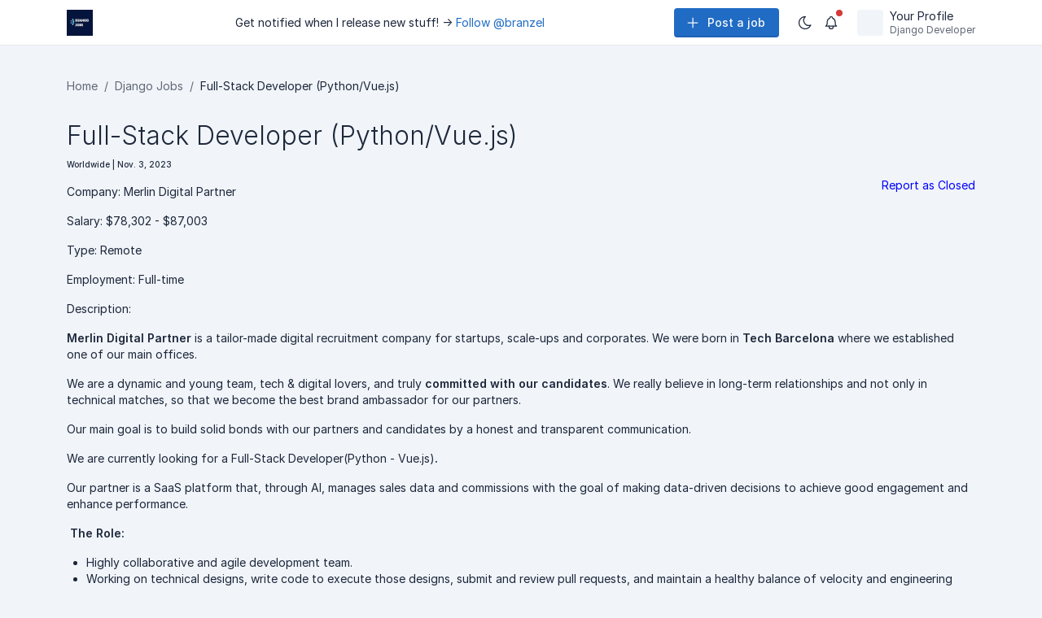

--- FILE ---
content_type: text/html; charset=utf-8
request_url: https://djangojob.com/jobs/full-stack-developer-python-vue-js-merlin-digital-/
body_size: 9716
content:


<!DOCTYPE html>
<html lang="en">
  <head>
    <meta charset="utf-8">
    <meta name="viewport" content="width=device-width, initial-scale=1, viewport-fit=cover"/>
    <meta http-equiv="X-UA-Compatible" content="ie=edge"/>
    <script src="https://unpkg.com/htmx.org@1.8.2"></script>
    <!-- Meta tag for SEO -->
    
    <title>Full-Stack Developer (Python/Vue.js) at Merlin Digital Partner | $78,302-$87,003 | Django Jobs</title>
    <meta name="description" content="Full-Stack Developer (Python/Vue.js) position at Merlin Digital Partner in Worldwide. Salary: $78,302-$87,003. Merlin Digital Partner is a tailor-made digital recruitment company for startups, scale-ups and corporates. We were born in Tech Barcelona …">
    <meta name="robots" content="index, follow">
    <!-- Twitter Card data -->
    <meta name="twitter:card" content="summary_large_image">
    <meta name="twitter:site" content="@branzel">
    <meta name="twitter:creator" content="@branzel">
    <meta name="twitter:title" content="Full-Stack Developer (Python/Vue.js) at Merlin Digital Partner $78,302 - $87,003">
    <meta name="twitter:description" content="Full-Stack Developer (Python/Vue.js) at Merlin Digital Partner in Worldwide. Salary: $78,302-$87,003. Merlin Digital Partner is a tailor-made digital recruitment company for startups, scale-ups and corporates. We …">
    <meta name="twitter:image" content="https://www.djangojob.com/static/images/djangojobs_social_header.png">
    <!-- Open Graph data -->
    <meta property="og:title" content="Full-Stack Developer (Python/Vue.js) at Merlin Digital Partner | $78,302-$87,003" />
    <meta property="og:type" content="website" />
    <meta property="og:url" content="https://www.djangojob.com/jobs/full-stack-developer-python-vue-js-merlin-digital-" />
    <meta property="og:image" content="https://www.djangojob.com/static/images/djangojobs_social_header.png" />
    <meta property="og:image:width" content="1200" />
    <meta property="og:image:height" content="630" />
    <meta property="og:image:alt" content="Full-Stack Developer (Python/Vue.js) - Django Jobs" />
    <meta property="og:description" content="Full-Stack Developer (Python/Vue.js) at Merlin Digital Partner in Worldwide. Salary: $78,302-$87,003. Merlin Digital Partner is a tailor-made digital recruitment company for startups, scale-ups and corporates. We …" />
    <meta property="og:site_name" content="Django Jobs" />
    <link rel="canonical" href="https://www.djangojob.com/jobs/full-stack-developer-python-vue-js-merlin-digital-">

    


    <!-- Preconnect for external resources -->
    <link rel="preconnect" href="https://www.googletagmanager.com">
    <link rel="preconnect" href="https://rsms.me">
    <link rel="preconnect" href="https://unpkg.com">
    
    <!-- CSS -->
    <!--<link rel="stylesheet" href="/static/css/base.7ffedc4168ce.css">-->
    
    <link href="/static/css/tabler.min.49da31d4d450.css" rel="stylesheet"/>
    <link href="/static/css/tabler-flags.min.0e5cf919db56.css" rel="stylesheet"/>
    <link href="/static/css/tabler-payments.min.8505cf934ac5.css" rel="stylesheet"/>
    <link href="/static/css/tabler-vendors.min.e987e572a8fd.css" rel="stylesheet"/>
    <link href="/static/css/demo.min.b66417ea53d9.css" rel="stylesheet" />
    <style>
      @import url('https://rsms.me/inter/inter.css');
      :root {
        --tblr-font-sans-serif: Inter, -apple-system, BlinkMacSystemFont, San Francisco, Segoe UI, Roboto, Helvetica Neue, sans-serif;
      }
    </style>
    
    <!-- Google tag (gtag.js) -->
    <script async src="https://www.googletagmanager.com/gtag/js?id=G-JLZDS9KPLH"></script>
    <script>
      window.dataLayer = window.dataLayer || [];
      function gtag(){dataLayer.push(arguments);}
      gtag('js', new Date());

      gtag('config', 'G-JLZDS9KPLH');
    </script>
  </head>
  <body>
    <header>
      <script src="/static/js/demo-theme.min.a719d5dc1ce1.js"></script>
      <div class="page">
      <!-- Fixed navbar -->
      <header class="navbar navbar-expand-md navbar-light d-print-none">
        <div class="container-xl">
          <button class="navbar-toggler" type="button" data-bs-toggle="collapse" data-bs-target="#navbar-menu">
            <span class="navbar-toggler-icon"></span>
          </button>
          <h1 class="navbar-brand navbar-brand-autodark d-none-navbar-horizontal pe-0 pe-md-3">
            <a href="/" aria-label="Django Jobs - Home">
              <img src="/static/images/logo.fb238d835970.svg" width="110" height="32" alt="Django Jobs - Find High Paying Django Developer Jobs" class="navbar-brand-image">
            </a>
          </h1>
          
          <span>Get notified when I release new stuff! -> 
          <a class="twitter-follow-button" href="https://twitter.com/branzel" data-size="large" data-show-screen-name="false">Follow @branzel</a>
          </span>
          
          <div class="navbar-nav flex-row order-md-last">
            <div class="nav-item">
              <a href="https://branzelweb.gumroad.com/l/Djangojobs" class="btn btn-primary">
                <!-- Download SVG icon from http://tabler-icons.io/i/plus -->
                <svg xmlns="http://www.w3.org/2000/svg" class="icon" width="24" height="24" viewBox="0 0 24 24" stroke-width="2" stroke="currentColor" fill="none" stroke-linecap="round" stroke-linejoin="round"><path stroke="none" d="M0 0h24v24H0z" fill="none"></path><line x1="12" y1="5" x2="12" y2="19"></line><line x1="5" y1="12" x2="19" y2="12"></line></svg>
                Post a job
              </a>
            </div>
            <div class="nav-item d-none d-md-flex me-3">
              <div class="btn-list">
                
              </div>
            </div>
            <div class="d-none d-md-flex">
              <a href="?theme=dark" class="nav-link px-0 hide-theme-dark" title="Enable dark mode" data-bs-toggle="tooltip"
		   data-bs-placement="bottom">
                <!-- Download SVG icon from http://tabler-icons.io/i/moon -->
                <svg xmlns="http://www.w3.org/2000/svg" class="icon" width="24" height="24" viewBox="0 0 24 24" stroke-width="2" stroke="currentColor" fill="none" stroke-linecap="round" stroke-linejoin="round"><path stroke="none" d="M0 0h24v24H0z" fill="none"/><path d="M12 3c.132 0 .263 0 .393 0a7.5 7.5 0 0 0 7.92 12.446a9 9 0 1 1 -8.313 -12.454z" /></svg>
              </a>
              <a href="?theme=light" class="nav-link px-0 hide-theme-light" title="Enable light mode" data-bs-toggle="tooltip"
		   data-bs-placement="bottom">
                <!-- Download SVG icon from http://tabler-icons.io/i/sun -->
                <svg xmlns="http://www.w3.org/2000/svg" class="icon" width="24" height="24" viewBox="0 0 24 24" stroke-width="2" stroke="currentColor" fill="none" stroke-linecap="round" stroke-linejoin="round"><path stroke="none" d="M0 0h24v24H0z" fill="none"/><circle cx="12" cy="12" r="4" /><path d="M3 12h1m8 -9v1m8 8h1m-9 8v1m-6.4 -15.4l.7 .7m12.1 -.7l-.7 .7m0 11.4l.7 .7m-12.1 -.7l-.7 .7" /></svg>
              </a>
              <div class="nav-item dropdown d-none d-md-flex me-3">
                <a href="#" class="nav-link px-0" data-bs-toggle="dropdown" tabindex="-1" aria-label="Show notifications">
                  <!-- Download SVG icon from http://tabler-icons.io/i/bell -->
                  <svg xmlns="http://www.w3.org/2000/svg" class="icon" width="24" height="24" viewBox="0 0 24 24" stroke-width="2" stroke="currentColor" fill="none" stroke-linecap="round" stroke-linejoin="round"><path stroke="none" d="M0 0h24v24H0z" fill="none"/><path d="M10 5a2 2 0 0 1 4 0a7 7 0 0 1 4 6v3a4 4 0 0 0 2 3h-16a4 4 0 0 0 2 -3v-3a7 7 0 0 1 4 -6" /><path d="M9 17v1a3 3 0 0 0 6 0v-1" /></svg>
                  <span class="badge bg-red"></span>
                </a>
                <div class="dropdown-menu dropdown-menu-arrow dropdown-menu-end dropdown-menu-card">
                  <div class="card">
                    <div class="card-header">
                      <h3 class="card-title">Last updates</h3>
                    </div>
                    <div class="list-group list-group-flush list-group-hoverable">
                      <div class="list-group-item">
                        <div class="row align-items-center">
                          <div class="col-auto"><span class="status-dot status-dot-animated bg-red d-block"></span></div>
                          <div class="col text-truncate">
                            <a href="#" class="text-body d-block">Update 1</a>
                            <div class="d-block text-muted text-truncate mt-n1">
                              Hi my name is Brandon and I created this job board
                            </div>
                          </div>
                          <div class="col-auto">
                            <a href="#" class="list-group-item-actions">
                              <!-- Download SVG icon from http://tabler-icons.io/i/star -->
                              <svg xmlns="http://www.w3.org/2000/svg" class="icon text-muted" width="24" height="24" viewBox="0 0 24 24" stroke-width="2" stroke="currentColor" fill="none" stroke-linecap="round" stroke-linejoin="round"><path stroke="none" d="M0 0h24v24H0z" fill="none"/><path d="M12 17.75l-6.172 3.245l1.179 -6.873l-5 -4.867l6.9 -1l3.086 -6.253l3.086 6.253l6.9 1l-5 4.867l1.179 6.873z" /></svg>
                            </a>
                          </div>
                        </div>
                      </div>
                      <div class="list-group-item">
                        <div class="row align-items-center">
                          <div class="col-auto"><span class="status-dot d-block"></span></div>
                          <div class="col text-truncate">
                            <a href="#" class="text-body d-block">Update 2</a>
                            <div class="d-block text-muted text-truncate mt-n1">
                              to help Django Developer to get their next awesome job
                            </div>
                          </div>
                          <div class="col-auto">
                            <a href="#" class="list-group-item-actions show">
                              <!-- Download SVG icon from http://tabler-icons.io/i/star -->
                              <svg xmlns="http://www.w3.org/2000/svg" class="icon text-yellow" width="24" height="24" viewBox="0 0 24 24" stroke-width="2" stroke="currentColor" fill="none" stroke-linecap="round" stroke-linejoin="round"><path stroke="none" d="M0 0h24v24H0z" fill="none"/><path d="M12 17.75l-6.172 3.245l1.179 -6.873l-5 -4.867l6.9 -1l3.086 -6.253l3.086 6.253l6.9 1l-5 4.867l1.179 6.873z" /></svg>
                            </a>
                          </div>
                        </div>
                      </div>
                      <div class="list-group-item">
                        <div class="row align-items-center">
                          <div class="col-auto"><span class="status-dot d-block"></span></div>
                          <div class="col text-truncate">
                            <a href="#" class="text-body d-block">Update 3</a>
                            <div class="d-block text-muted text-truncate mt-n1">
                              don't forget to subscribe and register to this amazing web app
                            </div>
                          </div>
                          <div class="col-auto">
                            <a href="#" class="list-group-item-actions">
                              <!-- Download SVG icon from http://tabler-icons.io/i/star -->
                              <svg xmlns="http://www.w3.org/2000/svg" class="icon text-muted" width="24" height="24" viewBox="0 0 24 24" stroke-width="2" stroke="currentColor" fill="none" stroke-linecap="round" stroke-linejoin="round"><path stroke="none" d="M0 0h24v24H0z" fill="none"/><path d="M12 17.75l-6.172 3.245l1.179 -6.873l-5 -4.867l6.9 -1l3.086 -6.253l3.086 6.253l6.9 1l-5 4.867l1.179 6.873z" /></svg>
                            </a>
                          </div>
                        </div>
                      </div>
                      <div class="list-group-item">
                        <div class="row align-items-center">
                          <div class="col-auto"><span class="status-dot status-dot-animated bg-green d-block"></span></div>
                          <div class="col text-truncate">
                            <a href="#" class="text-body d-block">Update 4</a>
                            <div class="d-block text-muted text-truncate mt-n1">
                              any questions please send me a tweet to <a href="https://twitter.com/branzel" class="text-body d-block">@branzel</a>
                            </div>
                          </div>
                          <div class="col-auto">
                            <a href="#" class="list-group-item-actions">
                              <!-- Download SVG icon from http://tabler-icons.io/i/star -->
                              <svg xmlns="http://www.w3.org/2000/svg" class="icon text-muted" width="24" height="24" viewBox="0 0 24 24" stroke-width="2" stroke="currentColor" fill="none" stroke-linecap="round" stroke-linejoin="round"><path stroke="none" d="M0 0h24v24H0z" fill="none"/><path d="M12 17.75l-6.172 3.245l1.179 -6.873l-5 -4.867l6.9 -1l3.086 -6.253l3.086 6.253l6.9 1l-5 4.867l1.179 6.873z" /></svg>
                            </a>
                          </div>
                        </div>
                      </div>
                    </div>
                  </div>
                </div>
              </div>
            </div>
            <div class="nav-item dropdown">
              <a href="#" class="nav-link d-flex lh-1 text-reset p-0" data-bs-toggle="dropdown" aria-label="Open user menu">
                <span class="avatar avatar-sm" style="background-image: url(./static/avatars/000m.jpg)"></span>
                <div class="d-none d-xl-block ps-2">
                  <div>Your Profile</div>
                  <div class="mt-1 small text-muted">Django Developer</div>
                </div>
              </a>
              <div class="dropdown-menu dropdown-menu-end dropdown-menu-arrow">
                <a href="#" class="dropdown-item">Status</a>
                <a href="#" class="dropdown-item">Profile</a>
                <a href="#" class="dropdown-item">Feedback</a>
                <div class="dropdown-divider"></div>
                <a href="#" class="dropdown-item">Settings</a>
                <a href="#" class="dropdown-item">Logout</a>
              </div>
            </div>
          </div>
        </div>
      </header>
      
      <div class="page-wrapper">
        <!-- Page header -->
        
        <!-- Page body -->
        <div class="page-body">
          <div class="container-xl">
            
            <br>
            
    <!-- Breadcrumb Navigation -->
    <nav aria-label="breadcrumb" class="mb-4">
      <ol class="breadcrumb">
        <li class="breadcrumb-item"><a href="/">Home</a></li>
        <li class="breadcrumb-item"><a href="/">Django Jobs</a></li>
        <li class="breadcrumb-item active" aria-current="page">Full-Stack Developer (Python/Vue.js)</li>
      </ol>
    </nav>

    <div class="job-detail">
        <h1 class="display-6">Full-Stack Developer (Python/Vue.js)</h1>
        
        <h6>Worldwide | Nov. 3, 2023</h6>
        <p><a id="report_closed" href="https://twitter.com/intent/tweet?text=Hi%20%40branzel%20I%27d%20like%20to%20report%20this%20Job%3A%20%22djangojob.com/jobs/full-stack-developer-python-vue-js-merlin-digital-/%22%20as%20Closed%2C%20please%20mark%20it%20as%20Closed%20asap%2C%20thanks!" target="_blank" rel="noopener">Report as Closed</a></p>
        
        <p>Company: Merlin Digital Partner</p>
        <p>Salary: $78,302 - $87,003</p>
        <p>Type: Remote </p>
        <p>Employment: Full-time </p>
        <p>Description: <p><strong>Merlin Digital Partner</strong> is a tailor-made digital recruitment company for startups, scale-ups and corporates. We were born in <strong>Tech Barcelona </strong>where we established one of our main offices.</p>
<p>We are a dynamic and young team, tech &amp; digital lovers, and truly <strong>committed with our candidates</strong>. We really believe in long-term relationships and not only in technical matches, so that we become the best brand ambassador for our partners.</p>
<p>Our main goal is to build solid bonds with our partners and candidates by a honest and transparent communication.</p>
<p>We are currently looking for a Full-Stack Developer(Python - Vue.js)<strong>.</strong></p>
<p>Our partner is a SaaS platform that, through AI, manages sales data and commissions with the goal of making data-driven decisions to achieve good engagement and enhance performance.</p>
<p>&nbsp;<strong>The Role:</strong></p>
<ul>
<li>Highly collaborative and agile development team.</li>
<li>Working on&nbsp;technical designs, write code to execute those designs, submit and review pull requests, and maintain a healthy balance of velocity and engineering excellence.</li>
</ul>
<p>&nbsp;<strong>What we expect from you:</strong></p>
<ul>
<li>&nbsp;<strong>5 years of experience as a Full Stack Python developer and experience with Vuejs</strong>.</li>
<li>Experience working with<strong> Django, FastAPI, JavaScript, Vue.js&nbsp;and others.</strong></li>
<li><strong>Experience optimizing queries for either SQL and/or NoSQL databases.</strong></li>
<li><strong>E</strong><strong>xcellent English Level.</strong></li>
</ul>
<p>&nbsp;<br /><strong>Benefits:</strong></p>
<ul>
<li>We have flexible working hours and remote friendly</li>
<li>Young, dynamic, and multicultural team</li>
<li>Opportunities for growth in an international company.</li>
<li>Flexible compensation&nbsp;</li>
</ul>
<p>Are you ready to be part of the challenge? Contact us!</p>
<p><img src="https://remotive.com/job/track/1822993/blank.gif?source=public_api" alt="" /></p></p>
        <p>Apply here: </p>
        <p> Web:
            <a href="https://remotive.com/remote-jobs/software-dev/full-stack-developer-python-vue-js-1822993" class="my-button">Apply here </a>
            
            <style>
                .my-button {
                    /* button properties */
                    background: linear-gradient(to bottom, #0077be 0%, #00c6ff 100%);
                    color: #fff;
                    padding: 10px 20px;
                    border-radius: 20px;
                    text-decoration: none;
                    /* hover effect */
                    transition: background 0.2s ease-in-out;
                }
                
                .my-button:hover {
                    background: linear-gradient(to bottom, #00c6ff 0%, #0077be 100%);
                    cursor: pointer;
                    color: #fff;
                    text-decoration: none;
                }
            </style>

        </p>
        <p>Emails:  </p>
        <br>
        <br>
        <style>
            #job_description{
                margin-top: -14px;
            }
            #job_state{
                color: #ff0000;
            }
            #report_closed{
                color: blue;
                float:right;
            }
        </style>
    </div>
    
    <!-- JobPosting Schema Markup for Google for Jobs -->
    <script type="application/ld+json">
    {
      "@context": "https://schema.org/",
      "@type": "JobPosting",
      "title": "Full-Stack Developer (Python/Vue.js)",
      "description": "Merlin Digital Partner is a tailor-made digital recruitment company for startups, scale-ups and corporates. We were born in Tech Barcelona where we established one of our main offices.
We are a dynamic and young team, tech &amp;amp; digital lovers, and truly committed with our candidates. We really believe in long-term relationships and not only in technical matches, so that we become the best brand ambassador for our partners.
Our main goal is to build solid bonds with our partners and candidates by a honest and transparent communication.
We are currently looking for a Full-Stack Developer(Python - Vue.js).
Our partner is a SaaS platform that, through AI, manages sales data and commissions with the goal of making data-driven decisions to achieve good engagement and enhance performance.
&amp;nbsp;The Role:

Highly collaborative and agile development team.
Working on&amp;nbsp;technical designs, write code to execute those designs, submit and review pull requests, and maintain a healthy balance of velocity and engineering excellence.

&amp;nbsp;What we expect from you:

&amp;nbsp;5 years of experience as a Full Stack Python developer and experience with Vuejs.
Experience working with Django, FastAPI, JavaScript, Vue.js&amp;nbsp;and others.
Experience optimizing queries for either SQL and/or NoSQL databases.
Excellent English Level.

&amp;nbsp;Benefits:

We have flexible working hours and remote friendly
Young, dynamic, and multicultural team
Opportunities for growth in an international company.
Flexible compensation&amp;nbsp;

Are you ready to be part of the challenge? Contact us!
",
      "identifier": {
        "@type": "PropertyValue",
        "name": "Merlin Digital Partner",
        "value": "full-stack-developer-python-vue-js-merlin-digital-"
      },
      "datePosted": "2023-11-03",
      "validThrough": "2023-11-03",
      "employmentType": "FULL_TIME",
      "hiringOrganization": {
        "@type": "Organization",
        "name": "Merlin Digital Partner",
        "sameAs": "https://www.djangojob.com",
        "logo": "https://res.cloudinary.com/dyd3ozco4/image/upload/v1699056036/vbamenht1ajfler4tfy1"
      },
      "jobLocation": {
        "@type": "Place",
        "address": {
          "@type": "PostalAddress",
          "addressCountry": "Worldwide"
        }
      },
      "baseSalary": {
        "@type": "MonetaryAmount",
        "currency": "USD",
        "value": {
          "@type": "QuantitativeValue",
          "minValue": 78302,
          "maxValue": 87003,
          "unitText": "YEAR"
        }
      },
      "applicantLocationRequirements": {
        "@type": "Country",
        "name": "Worldwide"
      },
      "jobLocationType": "TELECOMMUTE"
    }
    </script>

    <!-- Breadcrumb Schema Markup -->
    <script type="application/ld+json">
    {
      "@context": "https://schema.org",
      "@type": "BreadcrumbList",
      "itemListElement": [
        {
          "@type": "ListItem",
          "position": 1,
          "name": "Home",
          "item": "https://www.djangojob.com/"
        },
        {
          "@type": "ListItem",
          "position": 2,
          "name": "Django Jobs",
          "item": "https://www.djangojob.com/"
        },
        {
          "@type": "ListItem",
          "position": 3,
          "name": "Full-Stack Developer (Python/Vue.js)",
          "item": "https://www.djangojob.com/jobs/full-stack-developer-python-vue-js-merlin-digital-"
        }
      ]
    }
    </script>

    <!-- Similar Jobs Section -->
    
    <div class="container mt-5">
        <div class="row">
            <div class="col-12">
                <h2 class="mb-4">Similar Django Jobs</h2>
                <p class="text-muted">Found 6 similar Remote jobs</p>
            </div>
        </div>
        <div class="row g-4">
            
            <div class="col-md-6 col-lg-4">
                <div class="card h-100 hover-shadow">
                    <div class="card-body">
                        
                        <div class="d-flex align-items-center mb-3">
                            <img src="https://res.cloudinary.com/dyd3ozco4/image/upload/v1762561803/obyvujh1g9iuobpo8kjy" alt="Emerging Travel Group" class="rounded me-3" style="width: 48px; height: 48px; object-fit: cover;">
                            <div>
                                <h5 class="card-title mb-0">Senior Python Developer</h5>
                                <p class="text-muted small mb-0">Emerging Travel Group</p>
                            </div>
                        </div>
                        
                        
                        <div class="mb-2">
                            <span class="badge bg-primary me-1">Remote</span>
                            <span class="badge bg-secondary">Full Time</span>
                        </div>
                        
                        <p class="card-text">
                            <small class="text-muted">
                                <svg xmlns="http://www.w3.org/2000/svg" class="icon icon-tabler icon-tabler-map-pin" width="16" height="16" viewBox="0 0 24 24" stroke-width="2" stroke="currentColor" fill="none" stroke-linecap="round" stroke-linejoin="round">
                                    <path stroke="none" d="M0 0h24v24H0z" fill="none"></path>
                                    <circle cx="12" cy="11" r="3"></circle>
                                    <path d="M17.657 16.657l-4.243 4.243a2 2 0 0 1 -2.827 0l-4.244 -4.243a8 8 0 1 1 11.314 0z"></path>
                                </svg>
                                Worldwide
                            </small>
                        </p>
                        
                        
                        <p class="card-text">
                            <strong>$80,000 - $100,000</strong>
                        </p>
                        
                        
                        <a href="/jobs/senior-python-developer-emerging-travel-group-6a49/" class="btn btn-outline-primary btn-sm">View Job →</a>
                    </div>
                    <div class="card-footer bg-transparent border-top-0">
                        <small class="text-muted">Posted 1 day, 23 hours ago</small>
                    </div>
                </div>
            </div>
            
            <div class="col-md-6 col-lg-4">
                <div class="card h-100 hover-shadow">
                    <div class="card-body">
                        
                        <div class="d-flex align-items-center mb-3">
                            <img src="https://res.cloudinary.com/dyd3ozco4/image/upload/v1762387205/eofblkmpczxdqlvxsa4z" alt="Hotelogix India Private Limited" class="rounded me-3" style="width: 48px; height: 48px; object-fit: cover;">
                            <div>
                                <h5 class="card-title mb-0">Python Developer</h5>
                                <p class="text-muted small mb-0">Hotelogix India Private Limited</p>
                            </div>
                        </div>
                        
                        
                        <div class="mb-2">
                            <span class="badge bg-primary me-1">Remote</span>
                            <span class="badge bg-secondary">Full-time</span>
                        </div>
                        
                        <p class="card-text">
                            <small class="text-muted">
                                <svg xmlns="http://www.w3.org/2000/svg" class="icon icon-tabler icon-tabler-map-pin" width="16" height="16" viewBox="0 0 24 24" stroke-width="2" stroke="currentColor" fill="none" stroke-linecap="round" stroke-linejoin="round">
                                    <path stroke="none" d="M0 0h24v24H0z" fill="none"></path>
                                    <circle cx="12" cy="11" r="3"></circle>
                                    <path d="M17.657 16.657l-4.243 4.243a2 2 0 0 1 -2.827 0l-4.244 -4.243a8 8 0 1 1 11.314 0z"></path>
                                </svg>
                                Worldwide
                            </small>
                        </p>
                        
                        
                        <p class="card-text">
                            <strong>$73,216 - $81,352</strong>
                        </p>
                        
                        
                        <a href="/jobs/python-developer-hotelogix-india-private-limited-8/" class="btn btn-outline-primary btn-sm">View Job →</a>
                    </div>
                    <div class="card-footer bg-transparent border-top-0">
                        <small class="text-muted">Posted 2 days, 23 hours ago</small>
                    </div>
                </div>
            </div>
            
            <div class="col-md-6 col-lg-4">
                <div class="card h-100 hover-shadow">
                    <div class="card-body">
                        
                        <div class="d-flex align-items-center mb-3">
                            <img src="https://res.cloudinary.com/dyd3ozco4/image/upload/v1762387205/t8boykxr3m1w9cm7zgg9" alt="SONDA" class="rounded me-3" style="width: 48px; height: 48px; object-fit: cover;">
                            <div>
                                <h5 class="card-title mb-0">Full-Stack Developer Oracle Specialist</h5>
                                <p class="text-muted small mb-0">SONDA</p>
                            </div>
                        </div>
                        
                        
                        <div class="mb-2">
                            <span class="badge bg-primary me-1">Remote</span>
                            <span class="badge bg-secondary">Full-time</span>
                        </div>
                        
                        <p class="card-text">
                            <small class="text-muted">
                                <svg xmlns="http://www.w3.org/2000/svg" class="icon icon-tabler icon-tabler-map-pin" width="16" height="16" viewBox="0 0 24 24" stroke-width="2" stroke="currentColor" fill="none" stroke-linecap="round" stroke-linejoin="round">
                                    <path stroke="none" d="M0 0h24v24H0z" fill="none"></path>
                                    <circle cx="12" cy="11" r="3"></circle>
                                    <path d="M17.657 16.657l-4.243 4.243a2 2 0 0 1 -2.827 0l-4.244 -4.243a8 8 0 1 1 11.314 0z"></path>
                                </svg>
                                Worldwide
                            </small>
                        </p>
                        
                        
                        
                        <a href="/jobs/desarrollador-full-stack-especialista-en-oracle-so/" class="btn btn-outline-primary btn-sm">View Job →</a>
                    </div>
                    <div class="card-footer bg-transparent border-top-0">
                        <small class="text-muted">Posted 2 days, 23 hours ago</small>
                    </div>
                </div>
            </div>
            
            <div class="col-md-6 col-lg-4">
                <div class="card h-100 hover-shadow">
                    <div class="card-body">
                        
                        <div class="d-flex align-items-center mb-3">
                            <img src="https://res.cloudinary.com/dyd3ozco4/image/upload/v1762300806/zewwflzca7n8mf3tkq0f" alt="Initidel, Inc." class="rounded me-3" style="width: 48px; height: 48px; object-fit: cover;">
                            <div>
                                <h5 class="card-title mb-0">Senior Full-Stack Developer (AI/ML Expertise)</h5>
                                <p class="text-muted small mb-0">Initidel, Inc.</p>
                            </div>
                        </div>
                        
                        
                        <div class="mb-2">
                            <span class="badge bg-primary me-1">Remote</span>
                            <span class="badge bg-secondary">Full-time</span>
                        </div>
                        
                        <p class="card-text">
                            <small class="text-muted">
                                <svg xmlns="http://www.w3.org/2000/svg" class="icon icon-tabler icon-tabler-map-pin" width="16" height="16" viewBox="0 0 24 24" stroke-width="2" stroke="currentColor" fill="none" stroke-linecap="round" stroke-linejoin="round">
                                    <path stroke="none" d="M0 0h24v24H0z" fill="none"></path>
                                    <circle cx="12" cy="11" r="3"></circle>
                                    <path d="M17.657 16.657l-4.243 4.243a2 2 0 0 1 -2.827 0l-4.244 -4.243a8 8 0 1 1 11.314 0z"></path>
                                </svg>
                                Worldwide
                            </small>
                        </p>
                        
                        
                        <p class="card-text">
                            <strong>$25,200 - $35,400</strong>
                        </p>
                        
                        
                        <a href="/jobs/senior-full-stack-developer-ai-ml-expertise-initid/" class="btn btn-outline-primary btn-sm">View Job →</a>
                    </div>
                    <div class="card-footer bg-transparent border-top-0">
                        <small class="text-muted">Posted 3 days, 23 hours ago</small>
                    </div>
                </div>
            </div>
            
            <div class="col-md-6 col-lg-4">
                <div class="card h-100 hover-shadow">
                    <div class="card-body">
                        
                        <div class="d-flex align-items-center mb-3">
                            <img src="https://res.cloudinary.com/dyd3ozco4/image/upload/v1762475406/tq2ybc8pgxpmgwlxxgjr" alt="BMAT" class="rounded me-3" style="width: 48px; height: 48px; object-fit: cover;">
                            <div>
                                <h5 class="card-title mb-0">Python Developer</h5>
                                <p class="text-muted small mb-0">BMAT</p>
                            </div>
                        </div>
                        
                        
                        <div class="mb-2">
                            <span class="badge bg-primary me-1">Remote</span>
                            <span class="badge bg-secondary">Full Time</span>
                        </div>
                        
                        <p class="card-text">
                            <small class="text-muted">
                                <svg xmlns="http://www.w3.org/2000/svg" class="icon icon-tabler icon-tabler-map-pin" width="16" height="16" viewBox="0 0 24 24" stroke-width="2" stroke="currentColor" fill="none" stroke-linecap="round" stroke-linejoin="round">
                                    <path stroke="none" d="M0 0h24v24H0z" fill="none"></path>
                                    <circle cx="12" cy="11" r="3"></circle>
                                    <path d="M17.657 16.657l-4.243 4.243a2 2 0 0 1 -2.827 0l-4.244 -4.243a8 8 0 1 1 11.314 0z"></path>
                                </svg>
                                Worldwide
                            </small>
                        </p>
                        
                        
                        <p class="card-text">
                            <strong>$80,000 - $100,000</strong>
                        </p>
                        
                        
                        <a href="/jobs/python-developer-bmat-ef6c440e0a/" class="btn btn-outline-primary btn-sm">View Job →</a>
                    </div>
                    <div class="card-footer bg-transparent border-top-0">
                        <small class="text-muted">Posted 3 days, 23 hours ago</small>
                    </div>
                </div>
            </div>
            
            <div class="col-md-6 col-lg-4">
                <div class="card h-100 hover-shadow">
                    <div class="card-body">
                        
                        <div class="d-flex align-items-center mb-3">
                            <img src="https://res.cloudinary.com/dyd3ozco4/image/upload/v1762214409/dvlx30wwgbenfyehqvsx" alt="Transtecnia" class="rounded me-3" style="width: 48px; height: 48px; object-fit: cover;">
                            <div>
                                <h5 class="card-title mb-0">Head of Software Development and Maintenance</h5>
                                <p class="text-muted small mb-0">Transtecnia</p>
                            </div>
                        </div>
                        
                        
                        <div class="mb-2">
                            <span class="badge bg-primary me-1">Remote</span>
                            <span class="badge bg-secondary">Full-time</span>
                        </div>
                        
                        <p class="card-text">
                            <small class="text-muted">
                                <svg xmlns="http://www.w3.org/2000/svg" class="icon icon-tabler icon-tabler-map-pin" width="16" height="16" viewBox="0 0 24 24" stroke-width="2" stroke="currentColor" fill="none" stroke-linecap="round" stroke-linejoin="round">
                                    <path stroke="none" d="M0 0h24v24H0z" fill="none"></path>
                                    <circle cx="12" cy="11" r="3"></circle>
                                    <path d="M17.657 16.657l-4.243 4.243a2 2 0 0 1 -2.827 0l-4.244 -4.243a8 8 0 1 1 11.314 0z"></path>
                                </svg>
                                Worldwide
                            </small>
                        </p>
                        
                        
                        <p class="card-text">
                            <strong>$30,000 - $48,000</strong>
                        </p>
                        
                        
                        <a href="/jobs/jefe-de-desarrollo-y-mantencion-de-software-transt/" class="btn btn-outline-primary btn-sm">View Job →</a>
                    </div>
                    <div class="card-footer bg-transparent border-top-0">
                        <small class="text-muted">Posted 4 days, 23 hours ago</small>
                    </div>
                </div>
            </div>
            
        </div>
        <div class="row mt-4">
            <div class="col-12 text-center">
                <a href="/" class="btn btn-primary">View All Django Jobs</a>
            </div>
        </div>
    </div>
    

    <!--Highest paying django jobs
we have 2321 django jobs published
Get Hired-->

<div class="col-12">
    <div class="card card-md">
      <div class="card-stamp card-stamp-lg">
        <div class="card-stamp-icon bg-primary">
          <!-- Download SVG icon from http://tabler-icons.io/i/ghost -->
          <svg xmlns="http://www.w3.org/2000/svg" class="icon" width="24" height="24" viewBox="0 0 24 24" stroke-width="2" stroke="currentColor" fill="none" stroke-linecap="round" stroke-linejoin="round"><path stroke="none" d="M0 0h24v24H0z" fill="none"></path><path d="M5 11a7 7 0 0 1 14 0v7a1.78 1.78 0 0 1 -3.1 1.4a1.65 1.65 0 0 0 -2.6 0a1.65 1.65 0 0 1 -2.6 0a1.65 1.65 0 0 0 -2.6 0a1.78 1.78 0 0 1 -3.1 -1.4v-7"></path><line x1="10" y1="10" x2="10.01" y2="10"></line><line x1="14" y1="10" x2="14.01" y2="10"></line><path d="M10 14a3.5 3.5 0 0 0 4 0"></path></svg>
        </div>
      </div>
      <div class="card-body">
        <div class="row align-items-center">
          <div class="col-10">
            <h1 class="display-6 mb-3">Find High-Paying Django Developer Jobs ($80K-$200K+)</h1>
            <h2 class="h3">Remote & Onsite Positions | Updated Daily | No Recruiter Spam</h2>
            <div class="markdown mt-3">
              <p>Join our community of over 1,000 Django developers and get instant access to the highest-paying Django jobs worldwide. Save time with our curated job listings featuring transparent salary ranges.</p>
            </div>

            
            
            <!doctype html>
<html>
    <head>
        <title> Django Jobs Email Newsletter </title>
        <!--<link href="https://stackpath.bootstrapcdn.com/bootstrap/4.4.1/css/bootstrap.min.css" rel="stylesheet" integrity="sha384-Vkoo8x4CGsO3+Hhxv8T/Q5PaXtkKtu6ug5TOeNV6gBiFeWPGFN9MuhOf23Q9Ifjh" crossorigin="anonymous">-->
    </head>
    <body>
        <div class="container">
            <div class="col-12">
                
            </div>
            <div class="col-12">
                
            </div>
        
            <div class="col-12 col-md-4">
                    <form method="post" novalidate>
                        <input type="hidden" name="csrfmiddlewaretoken" value="GTAX3zhZKMRuSgmIrqq12Fub2G1r5d8p1HEEkarXRw6cvGcWyy6KHAtbMUSL2AKQ">
                    <tr>
    <th><label for="id_email">Email:</label></th>
    <td>
      
      <input type="email" name="email" class="form-control" maxlength="100" required id="id_email">
      
      
        
      
    </td>
  </tr>
                    
                    <button type="submit" class="btn btn-success">Sign up</button>
                    
                </form>
            </div>
        
        </div>
    </body>
</html>

          </div>
        </div>
      </div>
    </div>
</div>

<!-- Keyword Search Bar - HIDDEN -->

<br>
<br>





            <!-- para home.html
            <div class="row g-4">
              <div class="col-3">
                <form action="./" method="get" autocomplete="off" novalidate class="sticky-top">
                  <div class="subheader mb-2">Job Types</div>
                  <div class="mb-4">
                    <label class="form-check">
                      <input type="checkbox" class="form-check-input" name="form-type[]" value="1" checked>
                      <span class="form-check-label">Programming</span>
                    </label>
                    <label class="form-check">
                      <input type="checkbox" class="form-check-input" name="form-type[]" value="2" checked>
                      <span class="form-check-label">Design</span>
                    </label>
                    <label class="form-check">
                      <input type="checkbox" class="form-check-input" name="form-type[]" value="3">
                      <span class="form-check-label">Management / Finance</span>
                    </label>
                    <label class="form-check">
                      <input type="checkbox" class="form-check-input" name="form-type[]" value="4">
                      <span class="form-check-label">Customer Support</span>
                    </label>
                    <label class="form-check">
                      <input type="checkbox" class="form-check-input" name="form-type[]" value="5">
                      <span class="form-check-label">Sales / Marketing</span>
                    </label>
                  </div>
                  <div class="subheader mb-2">Remote</div>
                  <div class="mb-4">
                    <label class="form-check form-switch">
                      <input class="form-check-input" type="checkbox" >
                      <span class="form-check-label form-check-label-on">On</span>
                      <span class="form-check-label form-check-label-off">Off</span>
                    </label>
                  </div>
                  <div class="subheader mb-2">Salary Range</div>
                  <div class="mb-4">
                    <label class="form-check">
                      <input type="radio" class="form-check-input" name="form-salary" value="1" checked>
                      <span class="form-check-label">$20K - $50K</span>
                    </label>
                    <label class="form-check">
                      <input type="radio" class="form-check-input" name="form-salary" value="2" checked>
                      <span class="form-check-label">$50K - $100K</span>
                    </label>
                    <label class="form-check">
                      <input type="radio" class="form-check-input" name="form-salary" value="3">
                      <span class="form-check-label">> $100K</span>
                    </label>
                    <label class="form-check">
                      <input type="radio" class="form-check-input" name="form-salary" value="4">
                      <span class="form-check-label">Drawing / Painting</span>
                    </label>
                  </div>
                  <div class="subheader mb-2">Immigration</div>
                  <div class="mb-4">
                    <label class="form-check form-switch">
                      <input class="form-check-input" type="checkbox" >
                      <span class="form-check-label form-check-label-on">On</span>
                      <span class="form-check-label form-check-label-off">Off</span>
                    </label>
                    <div class="small text-muted">Only show companies that can sponsor a visa</div>
                  </div>
                  <div class="mt-5">
                    <button class="btn btn-primary w-100">
                      Confirm changes
                    </button>
                    <a href="#" class="btn btn-link w-100">
                      Reset to defaults
                    </a>
                  </div>
                </form>
              </div>
              <div class="col-9">
                <div class="row row-cards">
                  <div class="space-y">
                    <div class="card">
                      <div class="row g-0">
                        <div class="col-auto">
                          <div class="card-body">
                            <div class="avatar avatar-md" style="background-image: url(./static/jobs/job-1.jpg)"></div>
                          </div>
                        </div>
                        <div class="col">
                          <div class="card-body ps-0">
                            <div class="row">
                              <div class="col">
                                <h3 class="mb-0"><a href="#">Lead Tailwind Developer</a></h3>
                              </div>
                            </div>
                            <div class="row">
                              <div class="col">
                                <div class="mt-3 list-inline list-inline-dots mb-0 text-muted">
                                  <div class="list-inline-item"><!- Download SVG icon from http://tabler-icons.io/i/building-community ->
                                    <svg xmlns="http://www.w3.org/2000/svg" class="icon icon-inline" width="24" height="24" viewBox="0 0 24 24" stroke-width="2" stroke="currentColor" fill="none" stroke-linecap="round" stroke-linejoin="round"><path stroke="none" d="M0 0h24v24H0z" fill="none"/><path d="M8 9l5 5v7h-5v-4m0 4h-5v-7l5 -5m1 1v-6a1 1 0 0 1 1 -1h10a1 1 0 0 1 1 1v17h-8" /><line x1="13" y1="7" x2="13" y2="7.01" /><line x1="17" y1="7" x2="17" y2="7.01" /><line x1="17" y1="11" x2="17" y2="11.01" /><line x1="17" y1="15" x2="17" y2="15.01" /></svg>
                                    CMS Max</div>
                                  <div class="list-inline-item"><!- Download SVG icon from http://tabler-icons.io/i/license ->
                                    <svg xmlns="http://www.w3.org/2000/svg" class="icon icon-inline" width="24" height="24" viewBox="0 0 24 24" stroke-width="2" stroke="currentColor" fill="none" stroke-linecap="round" stroke-linejoin="round"><path stroke="none" d="M0 0h24v24H0z" fill="none"/><path d="M15 21h-9a3 3 0 0 1 -3 -3v-1h10v2a2 2 0 0 0 4 0v-14a2 2 0 1 1 2 2h-2m2 -4h-11a3 3 0 0 0 -3 3v11" /><line x1="9" y1="7" x2="13" y2="7" /><line x1="9" y1="11" x2="13" y2="11" /></svg>
                                    Full-time</div>
                                  <div class="list-inline-item"><!- Download SVG icon from http://tabler-icons.io/i/map-pin ->
                                    <svg xmlns="http://www.w3.org/2000/svg" class="icon icon-inline" width="24" height="24" viewBox="0 0 24 24" stroke-width="2" stroke="currentColor" fill="none" stroke-linecap="round" stroke-linejoin="round"><path stroke="none" d="M0 0h24v24H0z" fill="none"/><circle cx="12" cy="11" r="3" /><path d="M17.657 16.657l-4.243 4.243a2 2 0 0 1 -2.827 0l-4.244 -4.243a8 8 0 1 1 11.314 0z" /></svg>
                                    Remote / USA</div>
                                </div>
                              </div>
                              <div class="col-auto">
                                <div class="mt-3 badges">
                                  <a href="#" class="badge badge-outline text-muted border fw-normal badge-pill">PHP</a>
                                  <a href="#" class="badge badge-outline text-muted border fw-normal badge-pill">Laravel</a>
                                  <a href="#" class="badge badge-outline text-muted border fw-normal badge-pill">CSS</a>
                                  <a href="#" class="badge badge-outline text-muted border fw-normal badge-pill">Vue</a>
                                </div>
                              </div>
                            </div>
                          </div>
                        </div>
                      </div>
                    </div>
                    <div class="card">
                      <div class="row g-0">
                        <div class="col-auto">
                          <div class="card-body">
                            <div class="avatar avatar-md" style="background-image: url(./static/jobs/job-2.png)"></div>
                          </div>
                        </div>
                        <div class="col">
                          <div class="card-body ps-0">
                            <div class="row">
                              <div class="col">
                                <h3 class="mb-0"><a href="#">Frontend Web Engineer</a></h3>
                              </div>
                              <div class="col-auto fs-h3 text-green">$140,000 - $180,000</div>
                            </div>
                            <div class="row">
                              <div class="col">
                                <div class="mt-3 list-inline list-inline-dots mb-0 text-muted">
                                  <div class="list-inline-item"><!- Download SVG icon from http://tabler-icons.io/i/building-community ->
                                    <svg xmlns="http://www.w3.org/2000/svg" class="icon icon-inline" width="24" height="24" viewBox="0 0 24 24" stroke-width="2" stroke="currentColor" fill="none" stroke-linecap="round" stroke-linejoin="round"><path stroke="none" d="M0 0h24v24H0z" fill="none"/><path d="M8 9l5 5v7h-5v-4m0 4h-5v-7l5 -5m1 1v-6a1 1 0 0 1 1 -1h10a1 1 0 0 1 1 1v17h-8" /><line x1="13" y1="7" x2="13" y2="7.01" /><line x1="17" y1="7" x2="17" y2="7.01" /><line x1="17" y1="11" x2="17" y2="11.01" /><line x1="17" y1="15" x2="17" y2="15.01" /></svg>
                                    Center Pixel, Inc</div>
                                  <div class="list-inline-item"><!- Download SVG icon from http://tabler-icons.io/i/license ->
                                    <svg xmlns="http://www.w3.org/2000/svg" class="icon icon-inline" width="24" height="24" viewBox="0 0 24 24" stroke-width="2" stroke="currentColor" fill="none" stroke-linecap="round" stroke-linejoin="round"><path stroke="none" d="M0 0h24v24H0z" fill="none"/><path d="M15 21h-9a3 3 0 0 1 -3 -3v-1h10v2a2 2 0 0 0 4 0v-14a2 2 0 1 1 2 2h-2m2 -4h-11a3 3 0 0 0 -3 3v11" /><line x1="9" y1="7" x2="13" y2="7" /><line x1="9" y1="11" x2="13" y2="11" /></svg>
                                    Full-time or Contract</div>
                                  <div class="list-inline-item"><!- Download SVG icon from http://tabler-icons.io/i/map-pin ->
                                    <svg xmlns="http://www.w3.org/2000/svg" class="icon icon-inline" width="24" height="24" viewBox="0 0 24 24" stroke-width="2" stroke="currentColor" fill="none" stroke-linecap="round" stroke-linejoin="round"><path stroke="none" d="M0 0h24v24H0z" fill="none"/><circle cx="12" cy="11" r="3" /><path d="M17.657 16.657l-4.243 4.243a2 2 0 0 1 -2.827 0l-4.244 -4.243a8 8 0 1 1 11.314 0z" /></svg>
                                    Remote / Palo Alto, CA</div>
                                </div>
                              </div>
                              <div class="col-auto">
                                <div class="mt-3 badges">
                                  <a href="#" class="badge badge-outline text-muted border fw-normal badge-pill">HTML</a>
                                  <a href="#" class="badge badge-outline text-muted border fw-normal badge-pill">CSS</a>
                                  <a href="#" class="badge badge-outline text-muted border fw-normal badge-pill">React</a>
                                  <a href="#" class="badge badge-outline text-muted border fw-normal badge-pill">+3</a>
                                </div>
                              </div>
                            </div>
                          </div>
                        </div>
                      </div>
                    </div>
                    <div class="card">
                      <div class="row g-0">
                        <div class="col-auto">
                          <div class="card-body">
                            <div class="avatar avatar-md" style="background-image: url(./static/jobs/job-3.png)"></div>
                          </div>
                        </div>
                        <div class="col">
                          <div class="card-body ps-0">
                            <div class="row">
                              <div class="col">
                                <h3 class="mb-0"><a href="#">Principal Web Application Developer</a></h3>
                              </div>
                            </div>
                            <div class="row">
                              <div class="col">
                                <div class="mt-3 list-inline list-inline-dots mb-0 text-muted">
                                  <div class="list-inline-item">
                                    <svg xmlns="http://www.w3.org/2000/svg" class="icon icon-inline" width="24" height="24" viewBox="0 0 24 24" stroke-width="2" stroke="currentColor" fill="none" stroke-linecap="round" stroke-linejoin="round"><path stroke="none" d="M0 0h24v24H0z" fill="none"/><path d="M8 9l5 5v7h-5v-4m0 4h-5v-7l5 -5m1 1v-6a1 1 0 0 1 1 -1h10a1 1 0 0 1 1 1v17h-8" /><line x1="13" y1="7" x2="13" y2="7.01" /><line x1="17" y1="7" x2="17" y2="7.01" /><line x1="17" y1="11" x2="17" y2="11.01" /><line x1="17" y1="15" x2="17" y2="15.01" /></svg>
                                    Chicago Botanic Garden</div>
                                  <div class="list-inline-item">
                                    <svg xmlns="http://www.w3.org/2000/svg" class="icon icon-inline" width="24" height="24" viewBox="0 0 24 24" stroke-width="2" stroke="currentColor" fill="none" stroke-linecap="round" stroke-linejoin="round"><path stroke="none" d="M0 0h24v24H0z" fill="none"/><path d="M15 21h-9a3 3 0 0 1 -3 -3v-1h10v2a2 2 0 0 0 4 0v-14a2 2 0 1 1 2 2h-2m2 -4h-11a3 3 0 0 0 -3 3v11" /><line x1="9" y1="7" x2="13" y2="7" /><line x1="9" y1="11" x2="13" y2="11" /></svg>
                                    Full-time</div>
                                  <div class="list-inline-item">
                                    <svg xmlns="http://www.w3.org/2000/svg" class="icon icon-inline" width="24" height="24" viewBox="0 0 24 24" stroke-width="2" stroke="currentColor" fill="none" stroke-linecap="round" stroke-linejoin="round"><path stroke="none" d="M0 0h24v24H0z" fill="none"/><circle cx="12" cy="11" r="3" /><path d="M17.657 16.657l-4.243 4.243a2 2 0 0 1 -2.827 0l-4.244 -4.243a8 8 0 1 1 11.314 0z" /></svg>
                                    Hybrid / Chicago Botanic Garden</div>
                                </div>
                              </div>
                              <div class="col-auto">
                                <div class="mt-3 badges">
                                  <a href="#" class="badge badge-outline text-muted border fw-normal badge-pill">HTML</a>
                                  <a href="#" class="badge badge-outline text-muted border fw-normal badge-pill">PHP</a>
                                  <a href="#" class="badge badge-outline text-muted border fw-normal badge-pill">Laravel</a>
                                </div>
                              </div>
                            </div>
                          </div>
                        </div>
                      </div>
                    </div>
                    <div class="card">
                      <div class="row g-0">
                        <div class="col-auto">
                          <div class="card-body">
                            <div class="avatar avatar-md" style="background-image: url(./static/jobs/job-4.png)"></div>
                          </div>
                        </div>
                        <div class="col">
                          <div class="card-body ps-0">
                            <div class="row">
                              <div class="col">
                                <h3 class="mb-0"><a href="#">Front-End Developer</a></h3>
                              </div>
                            </div>
                            <div class="row">
                              <div class="col">
                                <div class="mt-3 list-inline list-inline-dots mb-0 text-muted">
                                  <div class="list-inline-item">
                                    <svg xmlns="http://www.w3.org/2000/svg" class="icon icon-inline" width="24" height="24" viewBox="0 0 24 24" stroke-width="2" stroke="currentColor" fill="none" stroke-linecap="round" stroke-linejoin="round"><path stroke="none" d="M0 0h24v24H0z" fill="none"/><path d="M8 9l5 5v7h-5v-4m0 4h-5v-7l5 -5m1 1v-6a1 1 0 0 1 1 -1h10a1 1 0 0 1 1 1v17h-8" /><line x1="13" y1="7" x2="13" y2="7.01" /><line x1="17" y1="7" x2="17" y2="7.01" /><line x1="17" y1="11" x2="17" y2="11.01" /><line x1="17" y1="15" x2="17" y2="15.01" /></svg>
                                    Simple Focus</div>
                                  <div class="list-inline-item">
                                    <svg xmlns="http://www.w3.org/2000/svg" class="icon icon-inline" width="24" height="24" viewBox="0 0 24 24" stroke-width="2" stroke="currentColor" fill="none" stroke-linecap="round" stroke-linejoin="round"><path stroke="none" d="M0 0h24v24H0z" fill="none"/><path d="M15 21h-9a3 3 0 0 1 -3 -3v-1h10v2a2 2 0 0 0 4 0v-14a2 2 0 1 1 2 2h-2m2 -4h-11a3 3 0 0 0 -3 3v11" /><line x1="9" y1="7" x2="13" y2="7" /><line x1="9" y1="11" x2="13" y2="11" /></svg>
                                    Full-time</div>
                                  <div class="list-inline-item">
                                    <svg xmlns="http://www.w3.org/2000/svg" class="icon icon-inline" width="24" height="24" viewBox="0 0 24 24" stroke-width="2" stroke="currentColor" fill="none" stroke-linecap="round" stroke-linejoin="round"><path stroke="none" d="M0 0h24v24H0z" fill="none"/><circle cx="12" cy="11" r="3" /><path d="M17.657 16.657l-4.243 4.243a2 2 0 0 1 -2.827 0l-4.244 -4.243a8 8 0 1 1 11.314 0z" /></svg>
                                    Remote / USA</div>
                                </div>
                              </div>
                              <div class="col-auto">
                                <div class="mt-3 badges">
                                  <a href="#" class="badge badge-outline text-muted border fw-normal badge-pill">HTML</a>
                                  <a href="#" class="badge badge-outline text-muted border fw-normal badge-pill">PHP</a>
                                  <a href="#" class="badge badge-outline text-muted border fw-normal badge-pill">CSS</a>
                                  <a href="#" class="badge badge-outline text-muted border fw-normal badge-pill">+2</a>
                                </div>
                              </div>
                            </div>
                          </div>
                        </div>
                      </div>
                    </div>
                    <div class="card">
                      <div class="row g-0">
                        <div class="col-auto">
                          <div class="card-body">
                            <div class="avatar avatar-md" style="background-image: url(./static/jobs/job-5.png)"></div>
                          </div>
                        </div>
                        <div class="col">
                          <div class="card-body ps-0">
                            <div class="row">
                              <div class="col">
                                <h3 class="mb-0"><a href="#">Senior Front-End Engineer</a></h3>
                              </div>
                            </div>
                            <div class="row">
                              <div class="col">
                                <div class="mt-3 list-inline list-inline-dots mb-0 text-muted">
                                  <div class="list-inline-item">
                                    <svg xmlns="http://www.w3.org/2000/svg" class="icon icon-inline" width="24" height="24" viewBox="0 0 24 24" stroke-width="2" stroke="currentColor" fill="none" stroke-linecap="round" stroke-linejoin="round"><path stroke="none" d="M0 0h24v24H0z" fill="none"/><path d="M8 9l5 5v7h-5v-4m0 4h-5v-7l5 -5m1 1v-6a1 1 0 0 1 1 -1h10a1 1 0 0 1 1 1v17h-8" /><line x1="13" y1="7" x2="13" y2="7.01" /><line x1="17" y1="7" x2="17" y2="7.01" /><line x1="17" y1="11" x2="17" y2="11.01" /><line x1="17" y1="15" x2="17" y2="15.01" /></svg>
                                    Infinia ML</div>
                                  <div class="list-inline-item">
                                    <svg xmlns="http://www.w3.org/2000/svg" class="icon icon-inline" width="24" height="24" viewBox="0 0 24 24" stroke-width="2" stroke="currentColor" fill="none" stroke-linecap="round" stroke-linejoin="round"><path stroke="none" d="M0 0h24v24H0z" fill="none"/><path d="M15 21h-9a3 3 0 0 1 -3 -3v-1h10v2a2 2 0 0 0 4 0v-14a2 2 0 1 1 2 2h-2m2 -4h-11a3 3 0 0 0 -3 3v11" /><line x1="9" y1="7" x2="13" y2="7" /><line x1="9" y1="11" x2="13" y2="11" /></svg>
                                    Full-time</div>
                                  <div class="list-inline-item">
                                    <svg xmlns="http://www.w3.org/2000/svg" class="icon icon-inline" width="24" height="24" viewBox="0 0 24 24" stroke-width="2" stroke="currentColor" fill="none" stroke-linecap="round" stroke-linejoin="round"><path stroke="none" d="M0 0h24v24H0z" fill="none"/><circle cx="12" cy="11" r="3" /><path d="M17.657 16.657l-4.243 4.243a2 2 0 0 1 -2.827 0l-4.244 -4.243a8 8 0 1 1 11.314 0z" /></svg>
                                    Durham, NC</div>
                                </div>
                              </div>
                              <div class="col-auto">
                                <div class="mt-3 badges">
                                  <a href="#" class="badge badge-outline text-muted border fw-normal badge-pill">HTML</a>
                                  <a href="#" class="badge badge-outline text-muted border fw-normal badge-pill">PHP</a>
                                  <a href="#" class="badge badge-outline text-muted border fw-normal badge-pill">CSS</a>
                                  <a href="#" class="badge badge-outline text-muted border fw-normal badge-pill">+4</a>
                                </div>
                              </div>
                            </div>
                          </div>
                        </div>
                      </div>
                    </div>
                    <div class="card">
                      <div class="row g-0">
                        <div class="col-auto">
                          <div class="card-body">
                            <div class="avatar avatar-md" style="background-image: url(./static/jobs/job-6.png)"></div>
                          </div>
                        </div>
                        <div class="col">
                          <div class="card-body ps-0">
                            <div class="row">
                              <div class="col">
                                <h3 class="mb-0"><a href="#">Senior Web Developer, Open Source</a></h3>
                              </div>
                            </div>
                            <div class="row">
                              <div class="col">
                                <div class="mt-3 list-inline list-inline-dots mb-0 text-muted">
                                  <div class="list-inline-item">
                                    <svg xmlns="http://www.w3.org/2000/svg" class="icon icon-inline" width="24" height="24" viewBox="0 0 24 24" stroke-width="2" stroke="currentColor" fill="none" stroke-linecap="round" stroke-linejoin="round"><path stroke="none" d="M0 0h24v24H0z" fill="none"/><path d="M8 9l5 5v7h-5v-4m0 4h-5v-7l5 -5m1 1v-6a1 1 0 0 1 1 -1h10a1 1 0 0 1 1 1v17h-8" /><line x1="13" y1="7" x2="13" y2="7.01" /><line x1="17" y1="7" x2="17" y2="7.01" /><line x1="17" y1="11" x2="17" y2="11.01" /><line x1="17" y1="15" x2="17" y2="15.01" /></svg>
                                    Crowd Favorite</div>
                                  <div class="list-inline-item">
                                    <svg xmlns="http://www.w3.org/2000/svg" class="icon icon-inline" width="24" height="24" viewBox="0 0 24 24" stroke-width="2" stroke="currentColor" fill="none" stroke-linecap="round" stroke-linejoin="round"><path stroke="none" d="M0 0h24v24H0z" fill="none"/><path d="M15 21h-9a3 3 0 0 1 -3 -3v-1h10v2a2 2 0 0 0 4 0v-14a2 2 0 1 1 2 2h-2m2 -4h-11a3 3 0 0 0 -3 3v11" /><line x1="9" y1="7" x2="13" y2="7" /><line x1="9" y1="11" x2="13" y2="11" /></svg>
                                    Full-time</div>
                                  <div class="list-inline-item">
                                    <svg xmlns="http://www.w3.org/2000/svg" class="icon icon-inline" width="24" height="24" viewBox="0 0 24 24" stroke-width="2" stroke="currentColor" fill="none" stroke-linecap="round" stroke-linejoin="round"><path stroke="none" d="M0 0h24v24H0z" fill="none"/><circle cx="12" cy="11" r="3" /><path d="M17.657 16.657l-4.243 4.243a2 2 0 0 1 -2.827 0l-4.244 -4.243a8 8 0 1 1 11.314 0z" /></svg>
                                    Remote / USA</div>
                                </div>
                              </div>
                              <div class="col-auto">
                                <div class="mt-3 badges">
                                  <a href="#" class="badge badge-outline text-muted border fw-normal badge-pill">HTML</a>
                                  <a href="#" class="badge badge-outline text-muted border fw-normal badge-pill">JavaScript</a>
                                  <a href="#" class="badge badge-outline text-muted border fw-normal badge-pill">CSS</a>
                                  <a href="#" class="badge badge-outline text-muted border fw-normal badge-pill">+8</a>
                                </div>
                              </div>
                            </div>
                          </div>
                        </div>
                      </div>
                    </div>
                    <div class="card">
                      <div class="row g-0">
                        <div class="col-auto">
                          <div class="card-body">
                            <div class="avatar avatar-md" style="background-image: url(./static/jobs/job-7.png)"></div>
                          </div>
                        </div>
                        <div class="col">
                          <div class="card-body ps-0">
                            <div class="row">
                              <div class="col">
                                <h3 class="mb-0"><a href="#">Frontend Engineer</a></h3>
                              </div>
                              <div class="col-auto fs-h3 text-green">$95,000 – $145,000 USD</div>
                            </div>
                            <div class="row">
                              <div class="col">
                                <div class="mt-3 list-inline list-inline-dots mb-0 text-muted">
                                  <div class="list-inline-item">  
                                    <svg xmlns="http://www.w3.org/2000/svg" class="icon icon-inline" width="24" height="24" viewBox="0 0 24 24" stroke-width="2" stroke="currentColor" fill="none" stroke-linecap="round" stroke-linejoin="round"><path stroke="none" d="M0 0h24v24H0z" fill="none"/><path d="M8 9l5 5v7h-5v-4m0 4h-5v-7l5 -5m1 1v-6a1 1 0 0 1 1 -1h10a1 1 0 0 1 1 1v17h-8" /><line x1="13" y1="7" x2="13" y2="7.01" /><line x1="17" y1="7" x2="17" y2="7.01" /><line x1="17" y1="11" x2="17" y2="11.01" /><line x1="17" y1="15" x2="17" y2="15.01" /></svg>
                                    Spear AI</div>
                                  <div class="list-inline-item"  
                                    <svg xmlns="http://www.w3.org/2000/svg" class="icon icon-inline" width="24" height="24" viewBox="0 0 24 24" stroke-width="2" stroke="currentColor" fill="none" stroke-linecap="round" stroke-linejoin="round"><path stroke="none" d="M0 0h24v24H0z" fill="none"/><path d="M15 21h-9a3 3 0 0 1 -3 -3v-1h10v2a2 2 0 0 0 4 0v-14a2 2 0 1 1 2 2h-2m2 -4h-11a3 3 0 0 0 -3 3v11" /><line x1="9" y1="7" x2="13" y2="7" /><line x1="9" y1="11" x2="13" y2="11" /></svg>
                                    Full-time</div>
                                  <div class="list-inline-item"> 
                                    <svg xmlns="http://www.w3.org/2000/svg" class="icon icon-inline" width="24" height="24" viewBox="0 0 24 24" stroke-width="2" stroke="currentColor" fill="none" stroke-linecap="round" stroke-linejoin="round"><path stroke="none" d="M0 0h24v24H0z" fill="none"/><circle cx="12" cy="11" r="3" /><path d="M17.657 16.657l-4.243 4.243a2 2 0 0 1 -2.827 0l-4.244 -4.243a8 8 0 1 1 11.314 0z" /></svg>
                                    Washington D.C.</div>
                                </div>
                              </div>
                              <div class="col-auto">
                                <div class="mt-3 badges">
                                  <a href="#" class="badge badge-outline text-muted border fw-normal badge-pill">HTML</a>
                                  <a href="#" class="badge badge-outline text-muted border fw-normal badge-pill">JavaScript</a>
                                  <a href="#" class="badge badge-outline text-muted border fw-normal badge-pill">CSS</a>
                                  <a href="#" class="badge badge-outline text-muted border fw-normal badge-pill">+3</a>
                                </div>
                              </div>
                            </div>
                          </div>
                        </div>
                      </div>
                    </div>
                    <div class="card">
                      <div class="row g-0">
                        <div class="col-auto">
                          <div class="card-body">
                            <div class="avatar avatar-md" style="background-image: url(./static/jobs/job-8.png)"></div>
                          </div>
                        </div>
                        <div class="col">
                          <div class="card-body ps-0">
                            <div class="row">
                              <div class="col">
                                <h3 class="mb-0"><a href="#">Web Developer</a></h3>
                              </div>
                            </div>
                            <div class="row">
                              <div class="col">
                                <div class="mt-3 list-inline list-inline-dots mb-0 text-muted">
                                  <div class="list-inline-item">  
                                    <svg xmlns="http://www.w3.org/2000/svg" class="icon icon-inline" width="24" height="24" viewBox="0 0 24 24" stroke-width="2" stroke="currentColor" fill="none" stroke-linecap="round" stroke-linejoin="round"><path stroke="none" d="M0 0h24v24H0z" fill="none"/><path d="M8 9l5 5v7h-5v-4m0 4h-5v-7l5 -5m1 1v-6a1 1 0 0 1 1 -1h10a1 1 0 0 1 1 1v17h-8" /><line x1="13" y1="7" x2="13" y2="7.01" /><line x1="17" y1="7" x2="17" y2="7.01" /><line x1="17" y1="11" x2="17" y2="11.01" /><line x1="17" y1="15" x2="17" y2="15.01" /></svg>
                                    Third Time Games</div>
                                  <div class="list-inline-item"  
                                    <svg xmlns="http://www.w3.org/2000/svg" class="icon icon-inline" width="24" height="24" viewBox="0 0 24 24" stroke-width="2" stroke="currentColor" fill="none" stroke-linecap="round" stroke-linejoin="round"><path stroke="none" d="M0 0h24v24H0z" fill="none"/><path d="M15 21h-9a3 3 0 0 1 -3 -3v-1h10v2a2 2 0 0 0 4 0v-14a2 2 0 1 1 2 2h-2m2 -4h-11a3 3 0 0 0 -3 3v11" /><line x1="9" y1="7" x2="13" y2="7" /><line x1="9" y1="11" x2="13" y2="11" /></svg>
                                    Full-time</div>
                                  <div class="list-inline-item"> 
                                    <svg xmlns="http://www.w3.org/2000/svg" class="icon icon-inline" width="24" height="24" viewBox="0 0 24 24" stroke-width="2" stroke="currentColor" fill="none" stroke-linecap="round" stroke-linejoin="round"><path stroke="none" d="M0 0h24v24H0z" fill="none"/><circle cx="12" cy="11" r="3" /><path d="M17.657 16.657l-4.243 4.243a2 2 0 0 1 -2.827 0l-4.244 -4.243a8 8 0 1 1 11.314 0z" /></svg>
                                    Remote / North America</div>
                                </div>
                              </div>
                              <div class="col-auto">
                                <div class="mt-3 badges">
                                  <a href="#" class="badge badge-outline text-muted border fw-normal badge-pill">PHP</a>
                                  <a href="#" class="badge badge-outline text-muted border fw-normal badge-pill">Laravel</a>
                                  <a href="#" class="badge badge-outline text-muted border fw-normal badge-pill">React</a>
                                  <a href="#" class="badge badge-outline text-muted border fw-normal badge-pill">+8</a>
                                </div>
                              </div>
                            </div>
                          </div>
                        </div>
                      </div>
                    </div>
                    <div class="card">
                      <div class="row g-0">
                        <div class="col-auto">
                          <div class="card-body">
                            <div class="avatar avatar-md" style="background-image: url(./static/jobs/job-9.jpg)"></div>
                          </div>
                        </div>
                        <div class="col">
                          <div class="card-body ps-0">
                            <div class="row">
                              <div class="col">
                                <h3 class="mb-0"><a href="#">Laravel Developer</a></h3>
                              </div>
                            </div>
                            <div class="row">
                              <div class="col">
                                <div class="mt-3 list-inline list-inline-dots mb-0 text-muted">
                                  <div class="list-inline-item">  
                                    <svg xmlns="http://www.w3.org/2000/svg" class="icon icon-inline" width="24" height="24" viewBox="0 0 24 24" stroke-width="2" stroke="currentColor" fill="none" stroke-linecap="round" stroke-linejoin="round"><path stroke="none" d="M0 0h24v24H0z" fill="none"/><path d="M8 9l5 5v7h-5v-4m0 4h-5v-7l5 -5m1 1v-6a1 1 0 0 1 1 -1h10a1 1 0 0 1 1 1v17h-8" /><line x1="13" y1="7" x2="13" y2="7.01" /><line x1="17" y1="7" x2="17" y2="7.01" /><line x1="17" y1="11" x2="17" y2="11.01" /><line x1="17" y1="15" x2="17" y2="15.01" /></svg>
                                    Mindsize</div>
                                  <div class="list-inline-item"  
                                    <svg xmlns="http://www.w3.org/2000/svg" class="icon icon-inline" width="24" height="24" viewBox="0 0 24 24" stroke-width="2" stroke="currentColor" fill="none" stroke-linecap="round" stroke-linejoin="round"><path stroke="none" d="M0 0h24v24H0z" fill="none"/><path d="M15 21h-9a3 3 0 0 1 -3 -3v-1h10v2a2 2 0 0 0 4 0v-14a2 2 0 1 1 2 2h-2m2 -4h-11a3 3 0 0 0 -3 3v11" /><line x1="9" y1="7" x2="13" y2="7" /><line x1="9" y1="11" x2="13" y2="11" /></svg>
                                    Full-time</div>
                                  <div class="list-inline-item"> 
                                    <svg xmlns="http://www.w3.org/2000/svg" class="icon icon-inline" width="24" height="24" viewBox="0 0 24 24" stroke-width="2" stroke="currentColor" fill="none" stroke-linecap="round" stroke-linejoin="round"><path stroke="none" d="M0 0h24v24H0z" fill="none"/><circle cx="12" cy="11" r="3" /><path d="M17.657 16.657l-4.243 4.243a2 2 0 0 1 -2.827 0l-4.244 -4.243a8 8 0 1 1 11.314 0z" /></svg>
                                    Remote / USA</div>
                                </div>
                              </div>
                              <div class="col-auto">
                                <div class="mt-3 badges">
                                  <a href="#" class="badge badge-outline text-muted border fw-normal badge-pill">PHP</a>
                                  <a href="#" class="badge badge-outline text-muted border fw-normal badge-pill">Laravel</a>
                                </div>
                              </div>
                            </div>
                          </div>
                        </div>
                      </div>
                    </div>
                  </div>
                </div>
              </div>
            </div> --> <!--we don't use this in this page but in home-->
          </div>
        </div>
        <footer class="footer footer-transparent d-print-none">
          <div class="container-xl">
            <div class="row text-center align-items-center flex-row-reverse">
              <div class="col-lg-auto ms-lg-auto">
                <ul class="list-inline list-inline-dots mb-0">
                  <li class="list-inline-item"><a href="/" class="link-secondary">Remote Django Jobs</a></li>
                  <li class="list-inline-item"><a href="/" class="link-secondary">Senior Django Jobs</a></li>
                  <li class="list-inline-item"><a href="https://branzelweb.gumroad.com/l/Djangojobs" class="link-secondary" rel="noopener">Post a Job</a></li>
                  <li class="list-inline-item"><a href="https://twitter.com/branzel" target="_blank" class="link-secondary" rel="noopener">Contact</a></li>
                  <li class="list-inline-item">
                    <a href="https://www.djangoproject.com/" target="_blank" class="link-secondary" rel="noopener">
                      <!-- Download SVG icon from http://tabler-icons.io/i/heart -->
                      <svg xmlns="http://www.w3.org/2000/svg" class="icon text-pink icon-filled icon-inline" width="24" height="24" viewBox="0 0 24 24" stroke-width="2" stroke="currentColor" fill="none" stroke-linecap="round" stroke-linejoin="round"><path stroke="none" d="M0 0h24v24H0z" fill="none"/><path d="M19.5 12.572l-7.5 7.428l-7.5 -7.428m0 0a5 5 0 1 1 7.5 -6.566a5 5 0 1 1 7.5 6.572" /></svg>
                      Django
                    </a>
                  </li>
                </ul>
              </div>
              <div class="col-12 col-lg-auto mt-3 mt-lg-0">
                <ul class="list-inline list-inline-dots mb-0">
                  <li class="list-inline-item">
                    Copyright &copy; 2025
                    <a href="/" class="link-secondary">Django Jobs</a>.
                    All rights reserved.
                  </li>
                  <li class="list-inline-item">
                    <a href="/" class="link-secondary" rel="noopener">
                      v1.0.0
                    </a>
                  </li>
                </ul>
              </div>
            </div>
          </div>
        </footer>
      </div>
    </div>
    <!-- Libs JS -->
    <!-- Tabler Core -->
    <script src="/static/js/tabler.min.174671da179f.js" defer></script>
    <script src="/static/js/demo.min.4aee4dbce096.js" defer></script>
  </body>
</html>

--- FILE ---
content_type: text/css; charset="utf-8"
request_url: https://djangojob.com/static/css/tabler-flags.min.0e5cf919db56.css
body_size: 3970
content:
/*!
* Tabler v1.0.0-beta12 (https://tabler.io)
* @version 1.0.0-beta12
* @link https://tabler.io
* Copyright 2018-2022 The Tabler Authors
* Copyright 2018-2022 codecalm.net Paweł Kuna
* Licensed under MIT (https://github.com/tabler/tabler/blob/master/LICENSE)
*/
.flag{position:relative;display:inline-block;width:1.33333em;height:1em;vertical-align:-3px;background-repeat:no-repeat;background-position:center;background-size:cover;border:var(--tblr-border-size) solid var(--tblr-border-color);border-radius:var(--tblr-border-radius)}.flag-country-ad{background-image:url("/static/images/flags/ad.aa9c4248f364.svg")}.flag-country-ae{background-image:url("/static/images/flags/ae.7cdacbb9934a.svg")}.flag-country-af{background-image:url("/static/images/flags/af.40ae2f36b941.svg")}.flag-country-ag{background-image:url("/static/images/flags/ag.2075e231cf43.svg")}.flag-country-ai{background-image:url("/static/images/flags/ai.3faab92718fa.svg")}.flag-country-al{background-image:url("/static/images/flags/al.c22cdb8cc72e.svg")}.flag-country-am{background-image:url("/static/images/flags/am.5a7d1808ff27.svg")}.flag-country-ao{background-image:url("/static/images/flags/ao.963c85aaf36d.svg")}.flag-country-aq{background-image:url("/static/images/flags/aq.e8dc3fe5ede7.svg")}.flag-country-ar{background-image:url("/static/images/flags/ar.10f83f21f460.svg")}.flag-country-as{background-image:url("/static/images/flags/as.d6e5028cb103.svg")}.flag-country-at{background-image:url("/static/images/flags/at.2d99406c6c81.svg")}.flag-country-au{background-image:url("/static/images/flags/au.ebcece019fb5.svg")}.flag-country-aw{background-image:url("/static/images/flags/aw.fbcab6430337.svg")}.flag-country-ax{background-image:url("/static/images/flags/ax.428357676b28.svg")}.flag-country-az{background-image:url("/static/images/flags/az.c6b08c6cb92e.svg")}.flag-country-ba{background-image:url("/static/images/flags/ba.23570772aa9b.svg")}.flag-country-bb{background-image:url("/static/images/flags/bb.58462d316caf.svg")}.flag-country-bd{background-image:url("/static/images/flags/bd.ec5b1abb498a.svg")}.flag-country-be{background-image:url("/static/images/flags/be.ccd8bc85dd8c.svg")}.flag-country-bf{background-image:url("/static/images/flags/bf.914c700dd590.svg")}.flag-country-bg{background-image:url("/static/images/flags/bg.61f9a58ac2c0.svg")}.flag-country-bh{background-image:url("/static/images/flags/bh.0d491366ad8e.svg")}.flag-country-bi{background-image:url("/static/images/flags/bi.199dfa3f657e.svg")}.flag-country-bj{background-image:url("/static/images/flags/bj.60d6e138a8bc.svg")}.flag-country-bl{background-image:url("/static/images/flags/bl.17ee42eb9b51.svg")}.flag-country-bm{background-image:url("/static/images/flags/bm.c4739c8ebbfa.svg")}.flag-country-bn{background-image:url("/static/images/flags/bn.b7d8296d7568.svg")}.flag-country-bo{background-image:url("/static/images/flags/bo.ef5f9e66bbb0.svg")}.flag-country-bq{background-image:url("/static/images/flags/bq.bebde1c1a30b.svg")}.flag-country-br{background-image:url("/static/images/flags/br.bcc08f72244d.svg")}.flag-country-bs{background-image:url("/static/images/flags/bs.2ab574417f01.svg")}.flag-country-bt{background-image:url("/static/images/flags/bt.f91421f38918.svg")}.flag-country-bv{background-image:url("/static/images/flags/bv.060d39cc042b.svg")}.flag-country-bw{background-image:url("/static/images/flags/bw.d01ad53450b1.svg")}.flag-country-by{background-image:url("/static/images/flags/by.0472b22bbf1d.svg")}.flag-country-bz{background-image:url("/static/images/flags/bz.7380a5b1e696.svg")}.flag-country-ca{background-image:url("/static/images/flags/ca.c47aaae0d703.svg")}.flag-country-cc{background-image:url("/static/images/flags/cc.0ba9c86a7ffa.svg")}.flag-country-cd{background-image:url("/static/images/flags/cd.9c3ea51b1b0d.svg")}.flag-country-cf{background-image:url("/static/images/flags/cf.a7c972eb5ab3.svg")}.flag-country-cg{background-image:url("/static/images/flags/cg.af48c24a56ce.svg")}.flag-country-ch{background-image:url("/static/images/flags/ch.3ce6d960d989.svg")}.flag-country-ci{background-image:url("/static/images/flags/ci.9263b956624b.svg")}.flag-country-ck{background-image:url("/static/images/flags/ck.0cd44c06043b.svg")}.flag-country-cl{background-image:url("/static/images/flags/cl.a65627c0dc31.svg")}.flag-country-cm{background-image:url("/static/images/flags/cm.722d701ce252.svg")}.flag-country-cn{background-image:url("/static/images/flags/cn.27256deff968.svg")}.flag-country-co{background-image:url("/static/images/flags/co.857acdbe44d3.svg")}.flag-country-cr{background-image:url("/static/images/flags/cr.caed40e713f0.svg")}.flag-country-cu{background-image:url("/static/images/flags/cu.e7c9cd101cff.svg")}.flag-country-cv{background-image:url("/static/images/flags/cv.3c71e9f318e9.svg")}.flag-country-cw{background-image:url("/static/images/flags/cw.d8e6991cb028.svg")}.flag-country-cx{background-image:url("/static/images/flags/cx.29c620725508.svg")}.flag-country-cy{background-image:url("/static/images/flags/cy.cb9d6b915855.svg")}.flag-country-cz{background-image:url("/static/images/flags/cz.dd3b2ded9085.svg")}.flag-country-de{background-image:url("/static/images/flags/de.f59e0432b82f.svg")}.flag-country-dj{background-image:url("/static/images/flags/dj.41b967dca4fd.svg")}.flag-country-dk{background-image:url("/static/images/flags/dk.858b6afb45b2.svg")}.flag-country-dm{background-image:url("/static/images/flags/dm.303fb9794b7e.svg")}.flag-country-do{background-image:url("/static/images/flags/do.8dd45290804f.svg")}.flag-country-dz{background-image:url("/static/images/flags/dz.8f41039aabc0.svg")}.flag-country-ec{background-image:url("/static/images/flags/ec.505f1e5d9e4b.svg")}.flag-country-ee{background-image:url("/static/images/flags/ee.216add4a8b7d.svg")}.flag-country-eg{background-image:url("/static/images/flags/eg.91bd7559d93e.svg")}.flag-country-eh{background-image:url("/static/images/flags/eh.83d0f4be225a.svg")}.flag-country-er{background-image:url("/static/images/flags/er.ed8fe6512e19.svg")}.flag-country-es{background-image:url("/static/images/flags/es.66eed8ecff82.svg")}.flag-country-et{background-image:url("/static/images/flags/et.b97b35443381.svg")}.flag-country-fi{background-image:url("/static/images/flags/fi.6c0a9915b30b.svg")}.flag-country-fj{background-image:url("/static/images/flags/fj.1fb1272a53f3.svg")}.flag-country-fk{background-image:url("/static/images/flags/fk.a459d6e2278e.svg")}.flag-country-fm{background-image:url("/static/images/flags/fm.9b1debcd7fbb.svg")}.flag-country-fo{background-image:url("/static/images/flags/fo.115878936dd3.svg")}.flag-country-fr{background-image:url("/static/images/flags/fr.17ee42eb9b51.svg")}.flag-country-ga{background-image:url("/static/images/flags/ga.71f2954bf833.svg")}.flag-country-gb{background-image:url("/static/images/flags/gb.1933f5f0d4a9.svg")}.flag-country-gd{background-image:url("/static/images/flags/gd.db52c5081367.svg")}.flag-country-ge{background-image:url("/static/images/flags/ge.989278156165.svg")}.flag-country-gf{background-image:url("/static/images/flags/gf.ddf899bf10ff.svg")}.flag-country-gg{background-image:url("/static/images/flags/gg.52dec93a1dd6.svg")}.flag-country-gh{background-image:url("/static/images/flags/gh.46eb27aa010d.svg")}.flag-country-gi{background-image:url("/static/images/flags/gi.d245ac07e360.svg")}.flag-country-gl{background-image:url("/static/images/flags/gl.0a7faad150a1.svg")}.flag-country-gm{background-image:url("/static/images/flags/gm.b6c5b5f82a2d.svg")}.flag-country-gn{background-image:url("/static/images/flags/gn.64b39c0f807c.svg")}.flag-country-gp{background-image:url("/static/images/flags/gp.17ee42eb9b51.svg")}.flag-country-gq{background-image:url("/static/images/flags/gq.58485f603b85.svg")}.flag-country-gr{background-image:url("/static/images/flags/gr.6b378ee388b7.svg")}.flag-country-gs{background-image:url("/static/images/flags/gs.792e83dd4dfe.svg")}.flag-country-gt{background-image:url("/static/images/flags/gt.a45ba5d976b6.svg")}.flag-country-gu{background-image:url("/static/images/flags/gu.64eeb26c646f.svg")}.flag-country-gw{background-image:url("/static/images/flags/gw.77180006247b.svg")}.flag-country-gy{background-image:url("/static/images/flags/gy.2ba6da8d698e.svg")}.flag-country-hk{background-image:url("/static/images/flags/hk.17dc80f0f057.svg")}.flag-country-hm{background-image:url("/static/images/flags/hm.f208e6603b34.svg")}.flag-country-hn{background-image:url("/static/images/flags/hn.f051ddf4613b.svg")}.flag-country-hr{background-image:url("/static/images/flags/hr.c3d003222362.svg")}.flag-country-ht{background-image:url("/static/images/flags/ht.f82fb4024998.svg")}.flag-country-hu{background-image:url("/static/images/flags/hu.40fc92c81dc1.svg")}.flag-country-id{background-image:url("/static/images/flags/id.8c5290dfc3d2.svg")}.flag-country-ie{background-image:url("/static/images/flags/ie.5b913661ea4a.svg")}.flag-country-il{background-image:url("/static/images/flags/il.c611a7b03dd7.svg")}.flag-country-im{background-image:url("/static/images/flags/im.6933048041c6.svg")}.flag-country-in{background-image:url("/static/images/flags/in.cc25841ef1be.svg")}.flag-country-io{background-image:url("/static/images/flags/io.b8f9bfd61717.svg")}.flag-country-iq{background-image:url("/static/images/flags/iq.b10831acd92c.svg")}.flag-country-ir{background-image:url("/static/images/flags/ir.011456ff415d.svg")}.flag-country-is{background-image:url("/static/images/flags/is.83f173193379.svg")}.flag-country-it{background-image:url("/static/images/flags/it.779cbbd7b563.svg")}.flag-country-je{background-image:url("/static/images/flags/je.4879c27fa768.svg")}.flag-country-jm{background-image:url("/static/images/flags/jm.af1ae03edbf3.svg")}.flag-country-jo{background-image:url("/static/images/flags/jo.367649c0490d.svg")}.flag-country-jp{background-image:url("/static/images/flags/jp.2cc1e98c4f1e.svg")}.flag-country-ke{background-image:url("/static/images/flags/ke.0cb2339cc58d.svg")}.flag-country-kg{background-image:url("/static/images/flags/kg.6e0dfbef6968.svg")}.flag-country-kh{background-image:url("/static/images/flags/kh.63ffd92dffa3.svg")}.flag-country-ki{background-image:url("/static/images/flags/ki.fbf6e48c2afb.svg")}.flag-country-km{background-image:url("/static/images/flags/km.edbf5b9cf368.svg")}.flag-country-kn{background-image:url("/static/images/flags/kn.d4974f2baa83.svg")}.flag-country-kp{background-image:url("/static/images/flags/kp.e25f126c2725.svg")}.flag-country-kr{background-image:url("/static/images/flags/kr.e51148700619.svg")}.flag-country-kw{background-image:url("/static/images/flags/kw.72f258b55457.svg")}.flag-country-ky{background-image:url("/static/images/flags/ky.4fe79b54c89a.svg")}.flag-country-kz{background-image:url("/static/images/flags/kz.4f6001b02bcc.svg")}.flag-country-la{background-image:url("/static/images/flags/la.e0a7d7f01d14.svg")}.flag-country-lb{background-image:url("/static/images/flags/lb.097406acf2ec.svg")}.flag-country-lc{background-image:url("/static/images/flags/lc.ad9327e4a6f0.svg")}.flag-country-li{background-image:url("/static/images/flags/li.e72c1a633884.svg")}.flag-country-lk{background-image:url("/static/images/flags/lk.b8947010571a.svg")}.flag-country-lr{background-image:url("/static/images/flags/lr.4e26256f56cc.svg")}.flag-country-ls{background-image:url("/static/images/flags/ls.4de038699f54.svg")}.flag-country-lt{background-image:url("/static/images/flags/lt.7c21d40f6934.svg")}.flag-country-lu{background-image:url("/static/images/flags/lu.4f3b0b09d66a.svg")}.flag-country-lv{background-image:url("/static/images/flags/lv.396e1e5f9d0b.svg")}.flag-country-ly{background-image:url("/static/images/flags/ly.eb9c38297faf.svg")}.flag-country-ma{background-image:url("/static/images/flags/ma.72b5e9dad3e6.svg")}.flag-country-mc{background-image:url("/static/images/flags/mc.b307eab21f74.svg")}.flag-country-md{background-image:url("/static/images/flags/md.08c83d3a85ff.svg")}.flag-country-me{background-image:url("/static/images/flags/me.f212405a3702.svg")}.flag-country-mf{background-image:url("/static/images/flags/mf.17ee42eb9b51.svg")}.flag-country-mg{background-image:url("/static/images/flags/mg.0daa4d4e59c1.svg")}.flag-country-mh{background-image:url("/static/images/flags/mh.fd1653869b2a.svg")}.flag-country-mk{background-image:url("/static/images/flags/mk.3a09f75e5759.svg")}.flag-country-ml{background-image:url("/static/images/flags/ml.8142f78bfe75.svg")}.flag-country-mm{background-image:url("/static/images/flags/mm.0aed01948069.svg")}.flag-country-mn{background-image:url("/static/images/flags/mn.a0f5c097c8d9.svg")}.flag-country-mo{background-image:url("/static/images/flags/mo.81362599879f.svg")}.flag-country-mp{background-image:url("/static/images/flags/mp.a235b820ccb3.svg")}.flag-country-mq{background-image:url("/static/images/flags/mq.17ee42eb9b51.svg")}.flag-country-mr{background-image:url("/static/images/flags/mr.5fadd9779ba7.svg")}.flag-country-ms{background-image:url("/static/images/flags/ms.f5ce241b4db4.svg")}.flag-country-mt{background-image:url("/static/images/flags/mt.84c0da00089c.svg")}.flag-country-mu{background-image:url("/static/images/flags/mu.2a5dbe326427.svg")}.flag-country-mv{background-image:url("/static/images/flags/mv.7764836e6797.svg")}.flag-country-mw{background-image:url("/static/images/flags/mw.456100760c81.svg")}.flag-country-mx{background-image:url("/static/images/flags/mx.ba40facd56b5.svg")}.flag-country-my{background-image:url("/static/images/flags/my.4f5c54994000.svg")}.flag-country-mz{background-image:url("/static/images/flags/mz.c722a066df25.svg")}.flag-country-na{background-image:url("/static/images/flags/na.58e96c08e013.svg")}.flag-country-nc{background-image:url("/static/images/flags/nc.17ee42eb9b51.svg")}.flag-country-ne{background-image:url("/static/images/flags/ne.7e7a2d950e30.svg")}.flag-country-nf{background-image:url("/static/images/flags/nf.6aa9ce793aec.svg")}.flag-country-ng{background-image:url("/static/images/flags/ng.eeee3f8e4b86.svg")}.flag-country-ni{background-image:url("/static/images/flags/ni.93e89e90762a.svg")}.flag-country-nl{background-image:url("/static/images/flags/nl.b2a161dd2e46.svg")}.flag-country-no{background-image:url("/static/images/flags/no.afa9d1732450.svg")}.flag-country-np{background-image:url("/static/images/flags/np.af5d97fdcd0c.svg")}.flag-country-nr{background-image:url("/static/images/flags/nr.ff2cef506524.svg")}.flag-country-nu{background-image:url("/static/images/flags/nu.60f560bebb71.svg")}.flag-country-nz{background-image:url("/static/images/flags/nz.2d6905996b48.svg")}.flag-country-om{background-image:url("/static/images/flags/om.2b72ba13e749.svg")}.flag-country-pa{background-image:url("/static/images/flags/pa.a7ae249d1134.svg")}.flag-country-pe{background-image:url("/static/images/flags/pe.fb11fff7c3bb.svg")}.flag-country-pf{background-image:url("/static/images/flags/pf.ba8a5ecd323c.svg")}.flag-country-pg{background-image:url("/static/images/flags/pg.821d99305683.svg")}.flag-country-ph{background-image:url("/static/images/flags/ph.7b9e8e55b3f5.svg")}.flag-country-pk{background-image:url("/static/images/flags/pk.640e1ccfe6dc.svg")}.flag-country-pl{background-image:url("/static/images/flags/pl.66fa57a5e969.svg")}.flag-country-pm{background-image:url("/static/images/flags/pm.17ee42eb9b51.svg")}.flag-country-pn{background-image:url("/static/images/flags/pn.198f4b05b73a.svg")}.flag-country-pr{background-image:url("/static/images/flags/pr.e8dce24a7886.svg")}.flag-country-ps{background-image:url("/static/images/flags/ps.784a608ee274.svg")}.flag-country-pt{background-image:url("/static/images/flags/pt.85d11e9dab4d.svg")}.flag-country-pw{background-image:url("/static/images/flags/pw.24a61ef0c3b8.svg")}.flag-country-py{background-image:url("/static/images/flags/py.8ace1c244b29.svg")}.flag-country-qa{background-image:url("/static/images/flags/qa.2eca7d71b8d9.svg")}.flag-country-re{background-image:url("/static/images/flags/re.17ee42eb9b51.svg")}.flag-country-ro{background-image:url("/static/images/flags/ro.1745d83830ed.svg")}.flag-country-rs{background-image:url("/static/images/flags/rs.828a6ae10684.svg")}.flag-country-ru{background-image:url("/static/images/flags/ru.c0d8b9f27df1.svg")}.flag-country-rw{background-image:url("/static/images/flags/rw.dcaf5aba6ed9.svg")}.flag-country-sa{background-image:url("/static/images/flags/sa.b3a21e7d8568.svg")}.flag-country-sb{background-image:url("/static/images/flags/sb.e52a5bedd7ed.svg")}.flag-country-sc{background-image:url("/static/images/flags/sc.aa6e007c2b5e.svg")}.flag-country-sd{background-image:url("/static/images/flags/sd.9f7eb257bdbc.svg")}.flag-country-se{background-image:url("/static/images/flags/se.140532e046e3.svg")}.flag-country-sg{background-image:url("/static/images/flags/sg.e5d38adfb847.svg")}.flag-country-sh{background-image:url("/static/images/flags/sh.4729600a6037.svg")}.flag-country-si{background-image:url("/static/images/flags/si.46c44307a957.svg")}.flag-country-sj{background-image:url("/static/images/flags/sj.a353f96e6b5a.svg")}.flag-country-sk{background-image:url("/static/images/flags/sk.6b56d5546d97.svg")}.flag-country-sl{background-image:url("/static/images/flags/sl.20d41494099a.svg")}.flag-country-sm{background-image:url("/static/images/flags/sm.25a6ef4b49ac.svg")}.flag-country-sn{background-image:url("/static/images/flags/sn.ec1be984324c.svg")}.flag-country-so{background-image:url("/static/images/flags/so.c387c7a3f365.svg")}.flag-country-sr{background-image:url("/static/images/flags/sr.a996e230bb1d.svg")}.flag-country-ss{background-image:url("/static/images/flags/ss.67e0437887c8.svg")}.flag-country-st{background-image:url("/static/images/flags/st.9827a0ca2a23.svg")}.flag-country-sv{background-image:url("/static/images/flags/sv.c3e004daeff5.svg")}.flag-country-sx{background-image:url("/static/images/flags/sx.ecfd36ac3667.svg")}.flag-country-sy{background-image:url("/static/images/flags/sy.b219b2c846a6.svg")}.flag-country-sz{background-image:url("/static/images/flags/sz.2106d647a908.svg")}.flag-country-tc{background-image:url("/static/images/flags/tc.aa6b7f45535c.svg")}.flag-country-td{background-image:url("/static/images/flags/td.07d7cac98683.svg")}.flag-country-tf{background-image:url("/static/images/flags/tf.a14004d25ab5.svg")}.flag-country-tg{background-image:url("/static/images/flags/tg.970e75f99178.svg")}.flag-country-th{background-image:url("/static/images/flags/th.a0065efe43fa.svg")}.flag-country-tj{background-image:url("/static/images/flags/tj.8212f9baf33f.svg")}.flag-country-tk{background-image:url("/static/images/flags/tk.ddd5c42f3200.svg")}.flag-country-tl{background-image:url("/static/images/flags/tl.0bd029061094.svg")}.flag-country-tm{background-image:url("/static/images/flags/tm.388ee4ecfa3f.svg")}.flag-country-tn{background-image:url("/static/images/flags/tn.f225c67cdb08.svg")}.flag-country-to{background-image:url("/static/images/flags/to.25d6b216872d.svg")}.flag-country-tr{background-image:url("/static/images/flags/tr.eee60c05fc7a.svg")}.flag-country-tt{background-image:url("/static/images/flags/tt.512dbb095f10.svg")}.flag-country-tv{background-image:url("/static/images/flags/tv.21dabca09080.svg")}.flag-country-tw{background-image:url("/static/images/flags/tw.a35dc38fc98f.svg")}.flag-country-tz{background-image:url("/static/images/flags/tz.db0df124e525.svg")}.flag-country-ua{background-image:url("/static/images/flags/ua.04db322383a6.svg")}.flag-country-ug{background-image:url("/static/images/flags/ug.0870cd8f14ce.svg")}.flag-country-um{background-image:url("/static/images/flags/um.69d4470404ed.svg")}.flag-country-us{background-image:url("/static/images/flags/us.3b7f3aa8c95a.svg")}.flag-country-uy{background-image:url("/static/images/flags/uy.1977b001f93c.svg")}.flag-country-uz{background-image:url("/static/images/flags/uz.78d9ca20a333.svg")}.flag-country-va{background-image:url("/static/images/flags/va.23594d2ada17.svg")}.flag-country-vc{background-image:url("/static/images/flags/vc.40b43679f9c9.svg")}.flag-country-ve{background-image:url("/static/images/flags/ve.3a4c4d5ce197.svg")}.flag-country-vg{background-image:url("/static/images/flags/vg.f071b9d6c7f6.svg")}.flag-country-vi{background-image:url("/static/images/flags/vi.45a2157a8574.svg")}.flag-country-vn{background-image:url("/static/images/flags/vn.85c6e9e6ac4f.svg")}.flag-country-vu{background-image:url("/static/images/flags/vu.804577eb56d2.svg")}.flag-country-wf{background-image:url("/static/images/flags/wf.17ee42eb9b51.svg")}.flag-country-ws{background-image:url("/static/images/flags/ws.8c07417a8281.svg")}.flag-country-ye{background-image:url("/static/images/flags/ye.dc24152f301a.svg")}.flag-country-yt{background-image:url("/static/images/flags/yt.17ee42eb9b51.svg")}.flag-country-za{background-image:url("/static/images/flags/za.84adb728d122.svg")}.flag-country-zm{background-image:url("/static/images/flags/zm.fe1e545bb93a.svg")}.flag-country-zw{background-image:url("/static/images/flags/zw.5a3b2365a094.svg")}.flag-country-es-ct{background-image:url("/static/images/flags/es-ct.bde9046a0dd4.svg")}.flag-country-eu{background-image:url("/static/images/flags/eu.6ac3661a0362.svg")}.flag-country-gb-eng{background-image:url("/static/images/flags/gb-eng.58c6d161a3cc.svg")}.flag-country-gb-nir{background-image:url("/static/images/flags/gb-nir.055d6ec8072d.svg")}.flag-country-gb-sct{background-image:url("/static/images/flags/gb-sct.5c083e70aadf.svg")}.flag-country-gb-wls{background-image:url("/static/images/flags/gb-wls.139d40919580.svg")}.flag-country-un{background-image:url("/static/images/flags/un.3d75626deb36.svg")}.flag-xs{width:1.5rem;height:1.125rem}.flag-sm{width:2rem;height:1.5rem}.flag-md{width:3.75rem;height:2.8125rem}.flag-lg{width:5rem;height:3.75rem}.flag-xl{width:7rem;height:5.25rem}.flag-2xl{width:11rem;height:8.25rem}

--- FILE ---
content_type: text/css; charset="utf-8"
request_url: https://djangojob.com/static/css/tabler-payments.min.8505cf934ac5.css
body_size: 2248
content:
/*!
* Tabler v1.0.0-beta12 (https://tabler.io)
* @version 1.0.0-beta12
* @link https://tabler.io
* Copyright 2018-2022 The Tabler Authors
* Copyright 2018-2022 codecalm.net Paweł Kuna
* Licensed under MIT (https://github.com/tabler/tabler/blob/master/LICENSE)
*/
.payment{width:3.33332rem;height:2rem;display:inline-block;background:no-repeat center/100% 100%;vertical-align:bottom;font-style:normal;box-shadow:0 0 1px 1px rgba(0,0,0,.1);border-radius:2px}.payment-provider-2checkout{background-image:url("/static/images/payments/2checkout.97c16f23f3d2.svg")}.payment-provider-2checkout-dark{background-image:url("/static/images/payments/2checkout-dark.4bfe802d51d5.svg")}.payment-provider-alipay{background-image:url("/static/images/payments/alipay.7be6f9f3e06f.svg")}.payment-provider-alipay-dark{background-image:url("/static/images/payments/alipay-dark.f2b86d700344.svg")}.payment-provider-amazon{background-image:url("/static/images/payments/amazon.664eb549d352.svg")}.payment-provider-amazon-dark{background-image:url("/static/images/payments/amazon-dark.52911b97a426.svg")}.payment-provider-americanexpress{background-image:url("/static/images/payments/americanexpress.9b48ee2803b8.svg")}.payment-provider-americanexpress-dark{background-image:url("/static/images/payments/americanexpress-dark.f081bbda21bf.svg")}.payment-provider-applepay{background-image:url("/static/images/payments/applepay.6d0019b1f2f1.svg")}.payment-provider-applepay-dark{background-image:url("/static/images/payments/applepay-dark.c572476c633b.svg")}.payment-provider-bancontact{background-image:url("/static/images/payments/bancontact.acad9dec9c09.svg")}.payment-provider-bancontact-dark{background-image:url("/static/images/payments/bancontact-dark.e7c1a9917bb5.svg")}.payment-provider-bitcoin{background-image:url("/static/images/payments/bitcoin.9969dafef994.svg")}.payment-provider-bitcoin-dark{background-image:url("/static/images/payments/bitcoin-dark.1e6b71371918.svg")}.payment-provider-bitpay{background-image:url("/static/images/payments/bitpay.a6f30b356ef1.svg")}.payment-provider-bitpay-dark{background-image:url("/static/images/payments/bitpay-dark.e101d6de62cb.svg")}.payment-provider-blik{background-image:url("/static/images/payments/blik.49eefff31734.svg")}.payment-provider-blik-dark{background-image:url("/static/images/payments/blik-dark.a0131bf7fcce.svg")}.payment-provider-cirrus{background-image:url("/static/images/payments/cirrus.58462b824f85.svg")}.payment-provider-cirrus-dark{background-image:url("/static/images/payments/cirrus-dark.4d7eeefba829.svg")}.payment-provider-clickandbuy{background-image:url("/static/images/payments/clickandbuy.513a36790a1c.svg")}.payment-provider-clickandbuy-dark{background-image:url("/static/images/payments/clickandbuy-dark.c31c5b802106.svg")}.payment-provider-coinkite{background-image:url("/static/images/payments/coinkite.b179a4e3672c.svg")}.payment-provider-coinkite-dark{background-image:url("/static/images/payments/coinkite-dark.cc48a86cd034.svg")}.payment-provider-dinersclub{background-image:url("/static/images/payments/dinersclub.e3b407ca0da9.svg")}.payment-provider-dinersclub-dark{background-image:url("/static/images/payments/dinersclub-dark.aeca945daad4.svg")}.payment-provider-directdebit{background-image:url("/static/images/payments/directdebit.69327ec7093a.svg")}.payment-provider-directdebit-dark{background-image:url("/static/images/payments/directdebit-dark.c5124307f910.svg")}.payment-provider-discover{background-image:url("/static/images/payments/discover.7e9e85fe3b5c.svg")}.payment-provider-discover-dark{background-image:url("/static/images/payments/discover-dark.85d6fde1aa5b.svg")}.payment-provider-dotpay{background-image:url("/static/images/payments/dotpay.a6485712bf32.svg")}.payment-provider-dotpay-dark{background-image:url("/static/images/payments/dotpay-dark.af71da4b9406.svg")}.payment-provider-dwolla{background-image:url("/static/images/payments/dwolla.0612abf116a6.svg")}.payment-provider-dwolla-dark{background-image:url("/static/images/payments/dwolla-dark.56eddeb059d3.svg")}.payment-provider-ebay{background-image:url("/static/images/payments/ebay.9ae233c7b105.svg")}.payment-provider-ebay-dark{background-image:url("/static/images/payments/ebay-dark.303d7874b32b.svg")}.payment-provider-eway{background-image:url("/static/images/payments/eway.bb7f8e182c53.svg")}.payment-provider-eway-dark{background-image:url("/static/images/payments/eway-dark.519f5bfbea3c.svg")}.payment-provider-giropay{background-image:url("/static/images/payments/giropay.5a3934afbc7c.svg")}.payment-provider-giropay-dark{background-image:url("/static/images/payments/giropay-dark.8907bed77664.svg")}.payment-provider-googlewallet{background-image:url("/static/images/payments/googlewallet.acdf854d9e04.svg")}.payment-provider-googlewallet-dark{background-image:url("/static/images/payments/googlewallet-dark.be5fb043edd4.svg")}.payment-provider-ingenico{background-image:url("/static/images/payments/ingenico.51d5f7825299.svg")}.payment-provider-ingenico-dark{background-image:url("/static/images/payments/ingenico-dark.15133582f5d7.svg")}.payment-provider-jcb{background-image:url("/static/images/payments/jcb.9ed1f5902f80.svg")}.payment-provider-jcb-dark{background-image:url("/static/images/payments/jcb-dark.3d4393f59380.svg")}.payment-provider-klarna{background-image:url("/static/images/payments/klarna.ad7f8fc97a75.svg")}.payment-provider-klarna-dark{background-image:url("/static/images/payments/klarna-dark.9e539a600148.svg")}.payment-provider-laser{background-image:url("/static/images/payments/laser.932522ec4214.svg")}.payment-provider-laser-dark{background-image:url("/static/images/payments/laser-dark.959b1118564a.svg")}.payment-provider-maestro{background-image:url("/static/images/payments/maestro.916ca286d406.svg")}.payment-provider-maestro-dark{background-image:url("/static/images/payments/maestro-dark.1d6af1c7620a.svg")}.payment-provider-mastercard{background-image:url("/static/images/payments/mastercard.4fe853a14f84.svg")}.payment-provider-mastercard-dark{background-image:url("/static/images/payments/mastercard-dark.9c990bf1228c.svg")}.payment-provider-mir{background-image:url("/static/images/payments/mir.bd3e39048b72.svg")}.payment-provider-mir-dark{background-image:url("/static/images/payments/mir-dark.0a59dafb6fc3.svg")}.payment-provider-monero{background-image:url("/static/images/payments/monero.5b60d3dab746.svg")}.payment-provider-monero-dark{background-image:url("/static/images/payments/monero-dark.e0a02253f8bd.svg")}.payment-provider-neteller{background-image:url("/static/images/payments/neteller.7c5ce48a4657.svg")}.payment-provider-neteller-dark{background-image:url("/static/images/payments/neteller-dark.1bbbec1183fb.svg")}.payment-provider-ogone{background-image:url("/static/images/payments/ogone.97e656427966.svg")}.payment-provider-ogone-dark{background-image:url("/static/images/payments/ogone-dark.5c2aa6af3a0b.svg")}.payment-provider-okpay{background-image:url("/static/images/payments/okpay.8719fea8249a.svg")}.payment-provider-okpay-dark{background-image:url("/static/images/payments/okpay-dark.79b0f1ddf7c3.svg")}.payment-provider-paybox{background-image:url("/static/images/payments/paybox.bb287ab6979c.svg")}.payment-provider-paybox-dark{background-image:url("/static/images/payments/paybox-dark.51f7fd7f9c32.svg")}.payment-provider-paymill{background-image:url("/static/images/payments/paymill.27b8884af3f0.svg")}.payment-provider-paymill-dark{background-image:url("/static/images/payments/paymill-dark.8a2dd73b3726.svg")}.payment-provider-payone{background-image:url("/static/images/payments/payone.2cb69ca0011b.svg")}.payment-provider-payone-dark{background-image:url("/static/images/payments/payone-dark.fb732d3aeb12.svg")}.payment-provider-payoneer{background-image:url("/static/images/payments/payoneer.3e157f2fd2e9.svg")}.payment-provider-payoneer-dark{background-image:url("/static/images/payments/payoneer-dark.9504e34987de.svg")}.payment-provider-paypal{background-image:url("/static/images/payments/paypal.000102bbfa71.svg")}.payment-provider-paypal-dark{background-image:url("/static/images/payments/paypal-dark.83e6135e76a6.svg")}.payment-provider-paysafecard{background-image:url("/static/images/payments/paysafecard.c680e629fb3e.svg")}.payment-provider-paysafecard-dark{background-image:url("/static/images/payments/paysafecard-dark.88bc41cc3214.svg")}.payment-provider-payu{background-image:url("/static/images/payments/payu.2b7e7a2627ef.svg")}.payment-provider-payu-dark{background-image:url("/static/images/payments/payu-dark.f1a7ff8afbb3.svg")}.payment-provider-payza{background-image:url("/static/images/payments/payza.20aa2367171c.svg")}.payment-provider-payza-dark{background-image:url("/static/images/payments/payza-dark.6592871ed7fe.svg")}.payment-provider-przelewy24{background-image:url("/static/images/payments/przelewy24.70762f175437.svg")}.payment-provider-przelewy24-dark{background-image:url("/static/images/payments/przelewy24-dark.9b5810c12d4b.svg")}.payment-provider-ripple{background-image:url("/static/images/payments/ripple.2fcf9673ce8d.svg")}.payment-provider-ripple-dark{background-image:url("/static/images/payments/ripple-dark.6314acba1ab3.svg")}.payment-provider-sage{background-image:url("/static/images/payments/sage.da204245617a.svg")}.payment-provider-sage-dark{background-image:url("/static/images/payments/sage-dark.ad7a0838099e.svg")}.payment-provider-sepa{background-image:url("/static/images/payments/sepa.7636ea8b6cd5.svg")}.payment-provider-sepa-dark{background-image:url("/static/images/payments/sepa-dark.da5657cf4c2e.svg")}.payment-provider-shopify{background-image:url("/static/images/payments/shopify.8765d916f008.svg")}.payment-provider-shopify-dark{background-image:url("/static/images/payments/shopify-dark.c63e98335d43.svg")}.payment-provider-skrill{background-image:url("/static/images/payments/skrill.16911535f862.svg")}.payment-provider-skrill-dark{background-image:url("/static/images/payments/skrill-dark.da0c5c659876.svg")}.payment-provider-solo{background-image:url("/static/images/payments/solo.3fef5ddd7cea.svg")}.payment-provider-solo-dark{background-image:url("/static/images/payments/solo-dark.f1183393df09.svg")}.payment-provider-square{background-image:url("/static/images/payments/square.b585f046f39f.svg")}.payment-provider-square-dark{background-image:url("/static/images/payments/square-dark.69a727e3315d.svg")}.payment-provider-stripe{background-image:url("/static/images/payments/stripe.726b085e8e4b.svg")}.payment-provider-stripe-dark{background-image:url("/static/images/payments/stripe-dark.85206df4ccb7.svg")}.payment-provider-switch{background-image:url("/static/images/payments/switch.5a68cbcdd007.svg")}.payment-provider-switch-dark{background-image:url("/static/images/payments/switch-dark.9358a8fd25f9.svg")}.payment-provider-tpay{background-image:url("/static/images/payments/tpay.61a2c5a618d4.svg")}.payment-provider-tpay-dark{background-image:url("/static/images/payments/tpay-dark.438f57c304eb.svg")}.payment-provider-ukash{background-image:url("/static/images/payments/ukash.47720e92ae10.svg")}.payment-provider-ukash-dark{background-image:url("/static/images/payments/ukash-dark.8464f9239d9c.svg")}.payment-provider-unionpay{background-image:url("/static/images/payments/unionpay.21aafedd6593.svg")}.payment-provider-unionpay-dark{background-image:url("/static/images/payments/unionpay-dark.00c71624be45.svg")}.payment-provider-verifone{background-image:url("/static/images/payments/verifone.6fc218ff5cf4.svg")}.payment-provider-verifone-dark{background-image:url("/static/images/payments/verifone-dark.20f9febc5df4.svg")}.payment-provider-verisign{background-image:url("/static/images/payments/verisign.c34cd09972e7.svg")}.payment-provider-verisign-dark{background-image:url("/static/images/payments/verisign-dark.48efc64bade9.svg")}.payment-provider-visa{background-image:url("/static/images/payments/visa.786769c09615.svg")}.payment-provider-visa-dark{background-image:url("/static/images/payments/visa-dark.c4e2ed3966db.svg")}.payment-provider-webmoney{background-image:url("/static/images/payments/webmoney.1481a235f8c5.svg")}.payment-provider-webmoney-dark{background-image:url("/static/images/payments/webmoney-dark.d045d952f89b.svg")}.payment-provider-westernunion{background-image:url("/static/images/payments/westernunion.e44137664408.svg")}.payment-provider-westernunion-dark{background-image:url("/static/images/payments/westernunion-dark.a2f728f5cdc4.svg")}.payment-provider-worldpay{background-image:url("/static/images/payments/worldpay.530f3d613e3c.svg")}.payment-provider-worldpay-dark{background-image:url("/static/images/payments/worldpay-dark.6daa0284cfe0.svg")}.payment-xs{width:2.49999rem;height:1.5rem}.payment-sm{width:3.33332rem;height:2rem}.payment-md{width:6.249975rem;height:3.75rem}.payment-lg{width:8.3333rem;height:5rem}.payment-xl{width:11.66662rem;height:7rem}.payment-2xl{width:18.33326rem;height:11rem}

--- FILE ---
content_type: text/css; charset="utf-8"
request_url: https://djangojob.com/static/css/demo.min.b66417ea53d9.css
body_size: 1730
content:
/*!
* Tabler v1.0.0-beta12 (https://tabler.io)
* @version 1.0.0-beta12
* @link https://tabler.io
* Copyright 2018-2022 The Tabler Authors
* Copyright 2018-2022 codecalm.net Paweł Kuna
* Licensed under MIT (https://github.com/tabler/tabler/blob/master/LICENSE)
*/
.highlight pre,pre.highlight{max-height:30rem;margin:1.5rem 0;overflow:auto;border-radius:var(--tblr-border-radius)}.highlight pre::-webkit-scrollbar,pre.highlight::-webkit-scrollbar{width:6px;height:6px;-webkit-transition:background .3s;transition:background .3s}@media (prefers-reduced-motion:reduce){.highlight pre::-webkit-scrollbar,pre.highlight::-webkit-scrollbar{-webkit-transition:none;transition:none}}.highlight pre::-webkit-scrollbar-thumb,pre.highlight::-webkit-scrollbar-thumb{border-radius:5px;background:rgba(var(--tblr-body-color-rgb),.16)}.highlight pre::-webkit-scrollbar-track,pre.highlight::-webkit-scrollbar-track{background:rgba(var(--tblr-body-color-rgb),.06)}.highlight pre:hover::-webkit-scrollbar-thumb,pre.highlight:hover::-webkit-scrollbar-thumb{background:rgba(var(--tblr-body-color-rgb),.32)}.highlight pre::-webkit-scrollbar-corner,pre.highlight::-webkit-scrollbar-corner{background:0 0}.highlight{margin:0}.highlight code>*{margin:0!important;padding:0!important}.highlight .dl{color:#4070a0}.highlight .c{color:#727272}.highlight .c1{color:#727272}.highlight .ch{font-style:italic;color:#60a0b0}.highlight .cm{color:#727272}.highlight .cp{color:#008085}.highlight .cpf{color:#007020}.highlight .cs{color:#727272}.highlight .gd{background-color:#fcc;border:var(--tblr-border-width) solid #c00}.highlight .ge{font-style:italic}.highlight .gh{color:#030}.highlight .gi{background-color:#cfc;border:var(--tblr-border-width) solid #0c0}.highlight .gl{text-decoration:underline}.highlight .go{color:#aaa}.highlight .gp{color:#009}.highlight .gr{color:red}.highlight .gs{font-weight:700}.highlight .gt{color:#9c6}.highlight .gu{color:#030}.highlight .il{color:#c24f19}.highlight .k{color:#069}.highlight .kc{color:#069}.highlight .kd{color:#069}.highlight .kn{color:#069}.highlight .kp{color:#069}.highlight .kr{color:#069}.highlight .kt{color:#078}.highlight .m{color:#c24f19}.highlight .mf{color:#c24f19}.highlight .mb{color:#40a070}.highlight .mh{color:#c24f19}.highlight .mi{color:#c24f19}.highlight .mo{color:#c24f19}.highlight .na{color:#006ee0}.highlight .nb{color:#366}.highlight .nc{color:#168174}.highlight .nd{color:#6b62de}.highlight .ne{color:#c00}.highlight .nf{color:#b715f4}.highlight .ni{color:#727272}.highlight .nl{color:#6b62de}.highlight .nn{color:#007ca5}.highlight .no{color:#360}.highlight .nt{color:#2f6f9f}.highlight .nv{color:#033}.highlight .o{color:#555}.highlight .ow{color:#000}.highlight .s{color:#d73038}.highlight .s1{color:#c30}.highlight .s2{color:#c30}.highlight .sa{color:#4070a0}.highlight .sb{color:#c30}.highlight .sc{color:#c30}.highlight .sd{font-style:italic;color:#c30}.highlight .se{color:#c30}.highlight .sh{color:#c30}.highlight .si{color:#a00}.highlight .sr{color:#337e7e}.highlight .ss{color:#fc3}.highlight .sx{color:#c30}.highlight .w{color:#bbb}.highlight .language-bash::before,.highlight .language-sh::before{color:#009;content:"$ ";-webkit-user-select:none;-moz-user-select:none;-ms-user-select:none;user-select:none}.highlight .language-bash .m,.highlight .language-sh .m{color:inherit}.highlight .language-powershell::before{color:#009;content:"PM> ";-webkit-user-select:none;-moz-user-select:none;-ms-user-select:none;user-select:none}.example{padding:2rem;margin:1rem 0 2rem;border:var(--tblr-border-width) solid #e6e7e9;border-radius:3px 3px 0 0;position:relative;min-height:12rem;display:flex;align-items:center;overflow-x:auto}.example-centered{justify-content:center}.example-centered .example-content{flex:0 auto}.example-content{font-size:.875rem;line-height:1.4285714;color:#1d273b;flex:1;max-width:100%}.example-content .page-header{margin-bottom:0}.example-bg{background:#f1f5f9}.example-code{margin:2rem 0;border:var(--tblr-border-width) solid #e6e7e9;border-top:none}.example-code pre{margin:0;border:0;border-radius:0 0 3px 3px}.example+.example-code{margin-top:-2rem}.example-column{margin:0 auto}.example-column>.card:last-of-type{margin-bottom:0}.example-column-1{max-width:26rem}.example-column-2{max-width:52rem}.example-modal-backdrop{background:#1d273b;opacity:.24;position:absolute;width:100%;left:0;top:0;height:100%;border-radius:2px 2px 0 0}@media not print{.theme-dark .example{background-color:#1a2234;border-color:#2a3956}.theme-dark .example-content{color:#f8fafc}.theme-dark .example-code{border-color:#2a3956;border-top:none}}.card-sponsor{background:#dbe7f6 no-repeat center/100% 100%;border-color:#548ed2;min-height:316px}body.no-transitions *{transition:none!important}.dropdown-menu-demo{display:inline-block;width:100%;position:relative;top:0;margin-bottom:1rem!important}.demo-icon-preview{position:-webkit-sticky;position:sticky;top:0}.demo-icon-preview i,.demo-icon-preview svg{width:15rem;height:15rem;font-size:15rem;stroke-width:1.5;margin:0 auto;display:block}@media (max-width:575.98px){.demo-icon-preview i,.demo-icon-preview svg{width:10rem;height:10rem;font-size:10rem}}.demo-icon-preview-icon pre{margin:0;-webkit-user-select:all;-moz-user-select:all;user-select:all}.demo-dividers>p{opacity:.2;-webkit-user-select:none;-moz-user-select:none;-ms-user-select:none;user-select:none}.demo-icons-list{display:flex;flex-wrap:wrap;padding:0;margin:0 -2px -1px 0;list-style:none}.demo-icons-list>*{flex:1 0 4rem}.demo-icons-list-wrap{overflow:hidden}.demo-icons-list-item{display:flex;flex-direction:column;align-items:center;justify-content:center;aspect-ratio:1;text-align:center;padding:.5rem;border-right:var(--tblr-border-width) solid var(--tblr-border-color);border-bottom:var(--tblr-border-width) solid var(--tblr-border-color);color:inherit;cursor:pointer}.demo-icons-list-item .icon{width:1.5rem;height:1.5rem;font-size:1.5rem}.demo-icons-list-item:hover{text-decoration:none}.settings-btn{position:fixed;right:-1px;top:10rem;border-top-right-radius:0;border-bottom-right-radius:0;box-shadow:rgba(var(--tblr-body-color-rgb),.04) 0 2px 4px 0}.settings-scheme{display:inline-block;border-radius:50%;height:3rem;width:3rem;position:relative;border:var(--tblr-border-width) solid var(--tblr-border-color);box-shadow:rgba(var(--tblr-body-color-rgb),.04) 0 2px 4px 0}.settings-scheme-light{background:linear-gradient(135deg,#fff 50%,#f8fafc 50%)}.settings-scheme-mixed{background-image:linear-gradient(135deg,#1d273b 50%,#fff 50%)}.settings-scheme-transparent{background:#f8fafc}.settings-scheme-dark{background:#1d273b}.settings-scheme-colored{background-image:linear-gradient(135deg,var(--tblr-primary) 50%,#f8fafc 50%)}

--- FILE ---
content_type: application/javascript; charset="utf-8"
request_url: https://djangojob.com/static/js/demo.min.4aee4dbce096.js
body_size: 1050
content:
/*!
* Tabler v1.0.0-beta12 (https://tabler.io)
* @version 1.0.0-beta12
* @link https://tabler.io
* Copyright 2018-2022 The Tabler Authors
* Copyright 2018-2022 codecalm.net Paweł Kuna
* Licensed under MIT (https://github.com/tabler/tabler/blob/master/LICENSE)
*/
!function(t){"function"==typeof define&&define.amd?define(t):t()}((function(){"use strict";function t(t,r){return function(t){if(Array.isArray(t))return t}(t)||function(t,e){var r=null==t?null:"undefined"!=typeof Symbol&&t[Symbol.iterator]||t["@@iterator"];if(null==r)return;var n,o,a=[],l=!0,i=!1;try{for(r=r.call(t);!(l=(n=r.next()).done)&&(a.push(n.value),!e||a.length!==e);l=!0);}catch(t){i=!0,o=t}finally{try{l||null==r.return||r.return()}finally{if(i)throw o}}return a}(t,r)||function(t,r){if(!t)return;if("string"==typeof t)return e(t,r);var n=Object.prototype.toString.call(t).slice(8,-1);"Object"===n&&t.constructor&&(n=t.constructor.name);if("Map"===n||"Set"===n)return Array.from(t);if("Arguments"===n||/^(?:Ui|I)nt(?:8|16|32)(?:Clamped)?Array$/.test(n))return e(t,r)}(t,r)||function(){throw new TypeError("Invalid attempt to destructure non-iterable instance.\nIn order to be iterable, non-array objects must have a [Symbol.iterator]() method.")}()}function e(t,e){(null==e||e>t.length)&&(e=t.length);for(var r=0,n=new Array(e);r<e;r++)n[r]=t[r];return n}for(var r={"menu-position":{localStorage:"tablerMenuPosition",default:"top"},"menu-behavior":{localStorage:"tablerMenuBehavior",default:"sticky"},"container-layout":{localStorage:"tablerContainerLayout",default:"boxed"}},n={},o=0,a=Object.entries(r);o<a.length;o++){var l=t(a[o],2),i=l[0],c=l[1],u=localStorage.getItem(c.localStorage);n[i]=u||c.default}!function(){for(var t=window.location.search.substring(1).split("&"),e=0;e<t.length;e++){var o=t[e].split("="),a=o[0],l=o[1];r[a]&&(localStorage.setItem(r[a].localStorage,l),n[a]=l)}}();var f=document.querySelector("#offcanvasSettings");f&&(f.addEventListener("submit",(function(e){e.preventDefault(),function(e){for(var o=0,a=Object.entries(r);o<a.length;o++){var l=t(a[o],2),i=l[0],c=l[1],u=e.querySelector('[name="settings-'.concat(i,'"]:checked')).value;localStorage.setItem(c.localStorage,u),n[i]=u}window.dispatchEvent(new Event("resize")),new bootstrap.Offcanvas(e).hide()}(f)})),function(e){for(var o=0,a=Object.entries(r);o<a.length;o++){var l=t(a[o],2),i=l[0];l[1];var c=e.querySelector('[name="settings-'.concat(i,'"][value="').concat(n[i],'"]'));c&&(c.checked=!0)}}(f))}));

--- FILE ---
content_type: application/javascript; charset="utf-8"
request_url: https://djangojob.com/static/js/demo-theme.min.a719d5dc1ce1.js
body_size: 253
content:
/*!
* Tabler v1.0.0-beta12 (https://tabler.io)
* @version 1.0.0-beta12
* @link https://tabler.io
* Copyright 2018-2022 The Tabler Authors
* Copyright 2018-2022 codecalm.net Paweł Kuna
* Licensed under MIT (https://github.com/tabler/tabler/blob/master/LICENSE)
*/
!function(e){"function"==typeof define&&define.amd?define(e):e()}((function(){"use strict";var e,t="tablerTheme",n=new Proxy(new URLSearchParams(window.location.search),{get:function(e,t){return e.get(t)}});if(n.theme)localStorage.setItem(t,n.theme),e=n.theme;else{var o=localStorage.getItem(t);e=o||"light"}document.body.classList.remove("theme-dark","theme-light"),document.body.classList.add("theme-".concat(e))}));

--- FILE ---
content_type: image/svg+xml
request_url: https://djangojob.com/static/images/logo.fb238d835970.svg
body_size: 25365
content:
<svg id="svg" version="1.1" xmlns="http://www.w3.org/2000/svg" xmlns:xlink="http://www.w3.org/1999/xlink" width="400" height="400" viewBox="0, 0, 400,400"><g id="svgg"><path id="path0" d="M279.800 145.850 C 279.360 145.955,277.877 146.310,276.504 146.638 C 272.978 147.482,271.868 148.020,270.640 149.479 C 270.049 150.182,269.258 150.856,268.882 150.976 C 268.507 151.096,267.667 152.231,267.016 153.497 C 266.365 154.764,265.466 156.310,265.017 156.933 C 263.643 158.840,263.804 167.660,265.253 169.849 C 265.832 170.724,266.776 172.369,267.352 173.506 C 267.928 174.642,268.804 175.784,269.299 176.044 C 269.795 176.304,270.782 177.023,271.493 177.641 C 272.732 178.717,273.427 178.976,277.706 179.961 C 284.161 181.448,294.938 177.610,295.753 173.535 C 296.122 171.690,296.039 162.281,295.649 161.665 C 295.173 160.914,286.272 160.516,284.325 161.159 C 281.341 162.143,281.936 165.521,285.250 166.413 C 287.976 167.148,288.535 167.910,287.975 170.133 C 286.392 176.422,274.421 174.139,272.590 167.200 C 271.014 161.226,272.917 155.615,277.287 153.355 C 279.808 152.051,286.581 152.781,287.774 154.484 C 288.502 155.523,291.236 154.645,292.672 152.910 L 293.544 151.858 292.718 150.229 C 291.710 148.240,291.711 148.240,288.000 147.039 C 284.932 146.046,281.230 145.509,279.800 145.850 M312.220 146.787 C 308.982 147.754,308.058 148.208,307.267 149.218 C 306.733 149.901,305.881 150.617,305.375 150.809 C 304.870 151.002,304.072 151.933,303.604 152.880 C 303.136 153.826,302.358 155.320,301.876 156.200 C 300.757 158.244,300.560 167.828,301.601 169.647 C 304.829 175.290,304.672 175.084,307.156 176.910 C 311.637 180.203,316.698 181.098,322.687 179.657 C 327.354 178.533,332.008 174.657,333.233 170.873 C 333.495 170.063,334.156 168.509,334.702 167.420 C 335.997 164.838,335.834 160.922,334.294 157.600 C 333.733 156.390,332.962 154.639,332.580 153.709 C 332.199 152.779,331.417 151.717,330.843 151.350 C 330.269 150.983,329.307 150.098,328.705 149.383 C 326.038 146.216,318.241 144.988,312.220 146.787 M206.248 147.142 C 204.898 148.107,204.604 148.615,203.988 151.040 C 203.598 152.574,202.836 154.633,202.294 155.615 C 201.752 156.597,201.080 158.371,200.801 159.558 C 200.291 161.720,199.944 162.536,198.740 164.400 C 198.385 164.950,197.782 166.710,197.401 168.312 C 197.020 169.914,196.251 171.894,195.693 172.712 C 190.923 179.709,196.547 182.723,202.389 176.300 L 204.480 174.000 208.399 174.000 L 212.318 174.000 214.386 176.300 C 217.380 179.629,220.541 180.682,222.425 178.978 C 223.168 178.305,222.549 174.593,221.462 173.200 C 220.646 172.155,219.687 169.867,219.213 167.832 C 218.961 166.750,218.322 165.126,217.792 164.223 C 217.263 163.320,216.627 161.596,216.378 160.391 C 216.129 159.186,215.502 157.544,214.985 156.741 C 214.072 155.327,213.274 153.157,212.414 149.752 C 211.613 146.584,208.734 145.365,206.248 147.142 M229.900 147.031 L 228.400 148.012 228.400 163.226 L 228.400 178.441 229.834 179.040 C 231.213 179.616,234.037 179.522,235.092 178.865 C 235.354 178.702,235.583 175.981,235.688 171.800 C 235.874 164.415,235.973 163.923,237.400 163.273 C 238.531 162.757,238.877 163.007,242.007 166.600 C 243.158 167.920,245.593 170.620,247.420 172.600 C 249.247 174.580,251.118 176.682,251.577 177.271 C 253.321 179.507,255.033 180.197,256.826 179.388 L 258.400 178.679 258.400 163.381 L 258.400 148.084 256.750 147.267 C 255.155 146.478,255.039 146.474,253.250 147.137 L 251.400 147.823 251.200 154.748 C 251.007 161.427,250.966 161.700,250.056 162.436 C 248.716 163.520,248.228 163.403,246.851 161.665 C 246.182 160.820,244.952 159.425,244.117 158.565 C 241.068 155.423,236.191 149.926,235.873 149.272 C 235.616 148.744,232.613 146.536,231.600 146.130 C 231.490 146.086,230.725 146.491,229.900 147.031 M136.600 146.913 L 134.600 147.405 134.495 162.978 C 134.424 173.555,134.527 178.687,134.815 178.975 C 136.359 180.521,154.809 179.494,156.427 177.771 C 156.929 177.237,157.582 176.800,157.879 176.800 C 158.450 176.800,162.800 172.439,162.800 171.866 C 162.800 171.681,163.447 170.060,164.238 168.265 C 165.868 164.565,166.004 161.446,164.652 158.800 C 164.259 158.030,163.586 156.478,163.158 155.351 C 161.881 151.985,157.100 148.024,153.400 147.263 C 150.093 146.584,138.887 146.350,136.600 146.913 M173.900 147.246 C 171.117 149.322,172.896 152.800,176.742 152.800 C 178.673 152.800,179.269 152.972,180.142 153.781 L 181.200 154.762 181.183 161.681 C 181.156 172.373,180.685 173.600,176.615 173.600 C 175.102 173.600,174.148 173.350,173.187 172.700 L 171.856 171.800 170.828 172.804 C 170.263 173.356,169.375 174.082,168.855 174.417 L 167.909 175.025 169.148 176.862 C 169.830 177.872,170.886 178.876,171.494 179.093 C 175.491 180.522,177.142 180.715,179.372 180.014 C 180.047 179.802,181.089 179.529,181.687 179.409 C 186.862 178.370,188.895 171.826,188.708 156.807 L 188.600 148.200 186.815 147.300 C 184.253 146.008,175.608 145.972,173.900 147.246 M321.914 153.273 C 322.637 153.492,323.537 154.146,323.914 154.726 C 324.291 155.306,325.112 156.240,325.737 156.802 C 329.047 159.772,328.112 167.591,324.021 171.149 C 317.356 176.946,308.431 172.471,308.405 163.320 C 308.382 155.198,314.141 150.915,321.914 153.273 M150.472 153.161 C 156.075 154.463,159.378 162.466,156.617 168.050 C 154.438 172.459,145.959 175.221,143.169 172.431 L 142.000 171.262 142.000 162.825 L 142.000 154.388 143.300 153.596 C 144.709 152.737,147.831 152.547,150.472 153.161 M209.546 161.524 C 211.652 164.482,211.036 167.600,208.347 167.600 C 205.970 167.600,205.395 164.652,207.195 161.700 C 208.165 160.110,208.520 160.083,209.546 161.524 M169.271 217.008 C 166.235 217.748,164.830 218.397,164.359 219.276 C 164.134 219.698,163.396 220.379,162.721 220.790 C 155.388 225.249,155.862 240.432,163.540 246.986 C 167.056 249.987,173.720 251.524,178.200 250.368 C 179.080 250.141,180.397 249.801,181.126 249.614 C 189.858 247.367,194.749 234.900,190.315 226.191 C 186.115 217.942,178.703 214.707,169.271 217.008 M232.099 217.152 C 228.928 218.247,227.776 219.559,226.624 223.387 C 225.712 226.418,227.037 231.745,228.958 232.766 C 229.613 233.115,230.617 233.893,231.189 234.495 C 231.760 235.098,233.142 235.908,234.258 236.295 C 236.517 237.080,238.690 238.813,239.826 240.736 L 240.576 242.006 239.570 243.012 C 237.534 245.048,232.479 244.699,229.789 242.337 L 228.389 241.108 226.495 242.839 C 224.030 245.090,224.041 244.882,226.269 247.137 C 232.596 253.540,244.769 251.606,246.557 243.915 C 247.549 239.649,246.437 235.544,243.784 233.674 C 242.803 232.982,242.000 232.247,242.000 232.040 C 242.000 231.834,241.055 231.351,239.900 230.969 C 237.619 230.214,233.421 226.887,233.073 225.559 C 232.318 222.669,238.199 221.405,241.200 223.813 C 241.930 224.399,245.504 223.366,246.091 222.400 C 248.387 218.620,238.541 214.926,232.099 217.152 M137.300 217.579 C 134.281 219.459,135.790 222.766,139.678 222.787 C 144.197 222.813,145.215 226.410,144.196 238.759 C 143.773 243.875,141.069 245.478,136.656 243.228 L 135.143 242.457 133.371 243.705 C 131.331 245.143,131.305 245.256,132.518 247.400 C 135.833 253.259,146.737 251.335,150.276 244.267 L 151.711 241.400 151.896 229.897 L 152.081 218.393 150.541 217.703 C 148.042 216.585,139.033 216.500,137.300 217.579 M200.000 217.304 L 198.200 217.800 198.200 233.381 L 198.200 248.962 200.200 249.697 C 203.940 251.071,214.537 249.824,216.734 247.752 C 217.522 247.008,218.287 246.400,218.435 246.400 C 218.582 246.400,218.920 245.815,219.185 245.100 C 219.450 244.385,219.832 243.487,220.033 243.105 C 220.919 241.427,219.799 236.036,218.126 233.929 C 216.793 232.250,216.783 231.731,218.051 230.143 C 220.032 227.663,219.651 223.132,217.267 220.819 C 216.350 219.929,215.600 219.028,215.600 218.816 C 215.600 217.477,203.592 216.313,200.000 217.304 M177.642 223.205 C 184.480 225.104,186.633 235.915,181.233 241.234 C 173.770 248.585,163.558 241.590,165.603 230.528 C 166.148 227.581,169.472 223.506,171.673 223.086 C 173.432 222.750,176.204 222.806,177.642 223.205 M210.719 223.793 C 211.840 224.737,211.882 224.882,211.551 226.693 C 210.676 231.488,205.600 231.493,205.600 226.699 C 205.600 223.112,208.174 221.651,210.719 223.793 M212.620 237.681 C 215.436 240.685,210.938 245.733,207.177 243.788 C 204.782 242.550,204.892 237.627,207.339 236.598 C 208.679 236.035,211.648 236.644,212.620 237.681 " stroke="none" fill="#dcdcdf" fill-rule="evenodd"></path><path id="path1" d="M0.000 200.000 L 0.000 400.000 200.000 400.000 L 400.000 400.000 400.000 200.000 L 400.000 0.000 200.000 0.000 L 0.000 0.000 0.000 200.000 M96.959 140.843 C 97.642 141.613,98.723 142.502,99.362 142.821 C 100.001 143.139,100.766 143.979,101.061 144.686 C 101.357 145.393,101.955 146.162,102.390 146.395 C 104.078 147.298,104.192 148.098,104.400 160.600 L 104.600 172.600 107.802 175.800 C 109.563 177.560,111.493 179.354,112.090 179.786 C 116.504 182.980,115.428 191.704,110.320 194.130 C 109.103 194.708,108.030 195.532,107.800 196.065 C 107.580 196.575,106.838 197.354,106.151 197.796 C 104.553 198.825,104.406 200.067,104.383 212.759 C 104.362 224.030,104.181 225.262,102.290 226.994 C 101.522 227.697,100.770 228.664,100.618 229.143 C 100.466 229.622,99.614 230.385,98.724 230.839 C 97.835 231.293,96.723 232.101,96.253 232.636 C 94.434 234.709,85.711 234.948,83.742 232.979 C 81.117 230.354,82.755 222.130,86.236 220.454 C 89.974 218.655,90.192 218.481,90.669 216.928 C 90.955 215.997,91.151 212.325,91.169 207.526 C 91.186 203.195,91.367 199.212,91.572 198.673 C 91.777 198.135,92.133 196.341,92.363 194.687 C 92.875 191.001,93.319 189.976,94.761 189.148 C 96.739 188.013,96.694 184.001,94.697 183.367 C 92.781 182.759,91.635 176.312,91.244 163.954 L 90.971 155.309 89.786 154.282 C 89.134 153.717,87.493 152.678,86.140 151.974 C 83.126 150.406,82.800 149.746,82.800 145.203 C 82.800 139.581,84.125 138.730,92.111 139.222 C 95.616 139.438,95.754 139.484,96.959 140.843 M211.735 143.486 C 213.124 144.185,214.231 146.572,214.610 149.687 C 214.817 151.382,215.075 152.033,215.608 152.203 C 216.810 152.584,217.173 153.341,217.756 156.682 C 218.210 159.281,218.542 160.118,219.518 161.116 C 220.693 162.318,220.818 162.720,221.433 167.287 C 221.607 168.579,221.906 169.243,222.383 169.395 C 223.487 169.745,224.606 173.444,224.804 177.400 C 224.815 177.620,225.044 177.440,225.312 177.000 C 225.664 176.422,225.856 171.840,226.000 160.511 C 226.198 144.944,226.207 144.814,227.092 143.930 C 228.978 142.045,233.695 142.446,234.220 144.536 C 234.365 145.113,234.952 145.639,235.791 145.942 C 236.703 146.272,237.265 146.811,237.550 147.629 C 237.817 148.394,238.387 148.976,239.118 149.231 C 239.821 149.477,240.524 150.171,240.930 151.023 C 241.295 151.788,242.033 152.614,242.570 152.859 C 243.107 153.104,243.763 153.829,244.029 154.471 C 244.295 155.113,245.024 155.902,245.650 156.226 C 246.275 156.549,247.064 157.350,247.404 158.007 C 248.525 160.175,248.800 159.372,248.810 153.900 C 248.821 147.676,249.155 145.908,250.606 144.394 C 252.700 142.208,258.005 142.612,259.906 145.103 L 261.000 146.537 261.122 161.968 C 261.189 170.456,261.135 178.151,261.002 179.068 C 260.429 183.025,255.835 185.075,253.482 182.425 C 252.867 181.733,251.918 180.997,251.372 180.789 C 250.827 180.582,249.998 179.765,249.532 178.974 C 249.065 178.183,248.272 177.380,247.770 177.189 C 247.268 176.998,246.557 176.209,246.190 175.435 C 245.823 174.662,245.185 173.922,244.772 173.791 C 244.359 173.660,243.628 172.978,243.148 172.276 C 242.669 171.574,242.079 170.820,241.838 170.600 C 241.597 170.380,240.739 169.451,239.932 168.534 C 238.018 166.363,238.000 166.404,238.000 172.807 C 238.000 180.947,237.570 181.608,232.281 181.590 C 228.502 181.578,226.403 181.060,225.529 179.924 C 224.943 179.162,224.816 179.121,224.809 179.691 C 224.770 182.714,214.119 182.158,212.755 179.061 L 212.200 177.800 208.514 177.685 L 204.829 177.570 203.823 179.164 C 201.737 182.468,193.577 182.707,191.332 179.529 C 190.442 178.271,190.477 177.200,191.408 177.200 C 191.711 177.200,192.028 176.529,192.165 175.600 C 192.294 174.720,192.513 173.238,192.651 172.307 C 192.828 171.112,193.282 170.260,194.198 169.407 C 195.309 168.373,195.535 167.831,195.776 165.620 C 196.078 162.858,196.400 162.024,197.827 160.308 C 198.464 159.542,198.818 158.438,199.015 156.602 C 199.296 153.974,200.310 152.000,201.377 152.000 C 201.718 152.000,201.993 151.139,202.177 149.500 C 202.869 143.323,206.665 140.934,211.735 143.486 M287.763 143.577 C 288.522 144.046,289.201 144.569,289.272 144.738 C 289.342 144.907,290.388 145.397,291.596 145.826 C 293.163 146.383,293.941 146.916,294.310 147.686 C 294.594 148.280,295.361 149.300,296.014 149.952 C 297.577 151.516,297.513 152.085,295.600 153.600 C 294.720 154.297,294.000 155.088,294.000 155.357 C 294.000 158.223,286.168 158.716,285.460 155.895 C 284.979 153.980,278.826 154.065,277.884 156.000 C 277.616 156.550,276.824 157.270,276.125 157.600 C 274.615 158.312,274.411 158.907,274.410 162.600 C 274.408 167.101,274.731 168.369,275.953 168.663 C 277.638 169.068,280.818 170.782,281.062 171.416 C 281.424 172.360,282.302 172.089,283.064 170.799 C 283.454 170.139,284.094 169.497,284.487 169.373 C 285.955 168.907,284.938 168.000,282.947 168.000 C 280.303 168.000,279.200 166.655,279.200 163.428 C 279.200 159.419,280.581 158.824,289.918 158.810 C 295.947 158.800,296.051 158.815,297.055 159.819 L 298.074 160.838 297.911 168.319 C 297.729 176.688,297.662 176.986,295.806 177.598 C 294.945 177.882,294.314 178.442,294.000 179.200 C 293.465 180.491,292.326 180.973,288.827 181.389 C 287.589 181.536,286.460 181.912,286.204 182.262 C 284.944 183.986,278.156 184.173,276.818 182.521 C 276.405 182.012,275.436 181.613,274.183 181.436 C 270.882 180.971,269.722 180.459,269.219 179.245 C 268.963 178.629,268.184 177.872,267.486 177.562 C 266.606 177.173,266.102 176.594,265.844 175.677 C 265.617 174.871,265.044 174.133,264.379 173.789 C 262.693 172.917,262.400 171.380,262.402 163.440 C 262.405 155.175,262.717 153.470,264.385 152.608 C 265.128 152.224,265.630 151.575,265.806 150.771 C 265.997 149.905,266.441 149.376,267.272 149.027 C 267.927 148.751,268.678 148.092,268.941 147.563 C 269.243 146.953,270.088 146.380,271.245 146.000 C 272.250 145.670,273.655 144.905,274.367 144.300 C 275.079 143.695,276.143 143.094,276.731 142.965 C 277.319 142.836,277.980 142.658,278.200 142.569 C 279.510 142.041,286.464 142.774,287.763 143.577 M321.735 142.766 C 323.018 142.977,323.991 143.430,324.621 144.109 C 325.153 144.683,326.558 145.422,327.810 145.786 C 329.590 146.303,330.211 146.711,330.841 147.779 C 331.276 148.517,332.050 149.226,332.559 149.354 C 333.208 149.517,333.705 150.158,334.214 151.491 C 334.614 152.539,335.346 153.714,335.841 154.104 C 338.641 156.306,338.534 170.869,335.711 171.765 C 335.206 171.925,334.777 172.681,334.435 174.013 C 334.043 175.543,333.574 176.278,332.461 177.110 C 331.657 177.709,330.937 178.345,330.859 178.523 C 330.782 178.700,330.294 179.269,329.777 179.787 C 328.864 180.699,328.413 180.852,325.000 181.405 C 324.120 181.548,323.040 181.994,322.600 182.397 C 320.599 184.227,315.044 184.336,313.413 182.576 C 312.867 181.987,311.892 181.584,310.589 181.409 C 307.601 181.008,306.500 180.464,306.047 179.162 C 305.824 178.523,305.387 178.000,305.075 178.000 C 304.229 178.000,302.400 176.434,302.400 175.710 C 302.400 175.362,301.699 174.430,300.843 173.639 C 298.945 171.885,298.582 169.395,298.896 160.273 C 299.116 153.906,299.240 153.407,300.815 152.592 C 301.482 152.247,302.032 151.563,302.179 150.897 C 302.492 149.469,305.842 146.561,308.086 145.770 C 309.022 145.439,310.245 144.732,310.803 144.197 C 312.470 142.600,317.066 141.998,321.735 142.766 M151.530 143.549 C 152.042 143.830,152.807 144.407,153.230 144.830 C 153.654 145.254,154.495 145.601,155.100 145.602 C 157.257 145.607,159.305 146.475,160.831 148.032 C 161.677 148.894,162.565 149.600,162.806 149.600 C 163.047 149.600,163.665 150.552,164.180 151.716 C 164.695 152.880,165.416 154.082,165.784 154.387 C 168.778 156.871,168.612 171.600,165.591 171.600 C 165.108 171.600,164.797 171.872,164.791 172.300 C 164.771 173.911,163.220 176.375,161.534 177.474 C 160.584 178.093,159.431 178.998,158.972 179.484 C 157.402 181.148,156.245 181.318,145.128 181.509 L 134.456 181.692 133.428 180.664 L 132.400 179.636 132.400 163.267 C 132.400 143.960,132.472 143.556,136.002 143.075 C 138.945 142.673,150.585 143.029,151.530 143.549 M188.691 143.843 C 191.172 145.663,191.232 146.074,191.110 160.400 C 190.995 173.937,190.669 176.353,188.949 176.390 C 188.700 176.396,188.270 176.947,187.993 177.616 C 187.034 179.931,186.099 180.721,183.692 181.247 C 182.309 181.550,181.051 182.115,180.519 182.674 C 179.570 183.671,179.248 183.743,176.200 183.628 C 174.683 183.571,173.999 183.331,173.369 182.634 C 172.911 182.128,171.837 181.583,170.982 181.423 C 167.347 180.741,165.988 179.094,165.943 175.316 C 165.914 172.932,166.514 172.000,168.076 172.000 C 168.474 172.000,168.800 171.764,168.800 171.475 C 168.800 169.597,173.700 168.286,174.743 169.885 C 174.884 170.102,175.760 170.379,176.689 170.501 C 178.839 170.781,178.877 170.611,178.718 161.400 L 178.600 154.600 175.179 154.400 C 169.979 154.096,168.883 153.044,169.295 148.753 C 169.515 146.463,171.609 143.878,173.794 143.200 C 176.230 142.444,187.442 142.928,188.691 143.843 M144.580 154.907 C 144.286 155.675,144.520 169.856,144.833 170.167 C 145.559 170.890,152.070 169.073,152.923 167.908 C 153.406 167.251,154.205 166.557,154.700 166.366 C 157.528 165.278,155.069 159.058,150.818 156.547 C 150.148 156.151,149.600 155.596,149.600 155.314 C 149.600 155.015,149.120 154.800,148.450 154.800 C 147.817 154.800,146.740 154.688,146.056 154.551 C 145.148 154.370,144.750 154.466,144.580 154.907 M315.725 154.673 C 314.792 154.800,314.416 155.079,314.325 155.710 C 314.256 156.189,313.666 156.846,313.000 157.187 C 311.263 158.075,311.213 158.221,311.206 162.450 C 311.197 167.980,311.391 168.672,313.032 168.980 C 313.772 169.119,314.518 169.454,314.689 169.725 C 314.860 169.995,315.495 170.434,316.100 170.700 C 316.705 170.965,317.200 171.367,317.200 171.591 C 317.200 172.285,318.750 172.042,319.155 171.284 C 319.366 170.890,320.047 170.310,320.669 169.993 C 321.291 169.677,322.674 168.529,323.741 167.442 L 325.683 165.467 325.519 162.833 C 325.363 160.331,325.265 160.110,323.551 158.400 C 322.559 157.410,321.484 156.212,321.162 155.738 C 320.538 154.817,318.130 154.345,315.725 154.673 M72.574 162.963 C 73.348 163.287,74.046 163.926,74.211 164.463 C 74.369 164.979,75.107 165.964,75.849 166.654 C 77.769 168.436,77.859 172.203,76.025 174.036 C 75.379 174.683,74.737 175.569,74.598 176.006 C 73.724 178.760,65.352 179.213,61.937 176.692 C 58.933 174.473,58.175 168.163,60.657 166.037 C 61.322 165.467,61.984 164.677,62.128 164.283 C 62.756 162.551,69.537 161.694,72.574 162.963 M208.000 165.000 C 208.000 165.330,208.180 165.600,208.400 165.600 C 208.620 165.600,208.800 165.330,208.800 165.000 C 208.800 164.670,208.620 164.400,208.400 164.400 C 208.180 164.400,208.000 164.670,208.000 165.000 M71.603 194.448 C 77.443 198.877,79.085 203.525,75.880 206.553 C 75.154 207.239,74.211 208.392,73.784 209.116 C 73.357 209.841,72.646 210.506,72.204 210.595 C 68.165 211.407,63.775 211.013,63.083 209.776 C 62.859 209.377,61.869 208.266,60.883 207.307 L 59.089 205.564 59.296 202.255 C 59.523 198.621,59.941 197.643,61.722 196.591 C 62.376 196.205,63.283 195.509,63.739 195.045 C 65.714 193.033,69.371 192.755,71.603 194.448 M180.426 214.300 C 181.094 215.015,182.036 215.601,182.520 215.602 C 184.509 215.607,186.476 216.467,187.135 217.620 C 187.501 218.260,188.320 218.999,188.955 219.263 C 189.761 219.598,190.403 220.383,191.081 221.864 C 191.615 223.030,192.239 224.100,192.467 224.242 C 195.056 225.842,195.236 239.710,192.703 242.403 C 192.206 242.931,191.526 244.091,191.191 244.981 C 190.761 246.122,190.144 246.836,189.098 247.399 C 188.282 247.839,187.410 248.693,187.159 249.298 C 186.713 250.375,183.930 251.600,181.927 251.600 C 181.527 251.600,181.200 251.783,181.200 252.006 C 181.200 254.479,170.841 254.812,168.200 252.423 C 167.760 252.025,166.442 251.476,165.271 251.203 C 163.507 250.791,163.039 250.492,162.539 249.453 C 162.208 248.764,161.366 247.930,160.668 247.600 C 159.824 247.201,159.272 246.566,159.017 245.701 C 158.807 244.986,158.307 244.298,157.907 244.170 C 154.690 243.149,154.714 223.643,157.934 222.621 C 158.350 222.489,158.853 221.800,159.052 221.091 C 159.309 220.173,159.845 219.588,160.907 219.067 C 161.728 218.664,162.400 218.107,162.400 217.829 C 162.400 216.907,163.772 216.089,166.125 215.608 C 167.499 215.327,168.547 214.883,168.685 214.522 C 169.542 212.291,178.393 212.123,180.426 214.300 M241.476 214.076 C 242.094 214.665,243.582 215.474,244.782 215.874 C 246.834 216.557,247.013 216.724,247.801 218.699 C 248.261 219.854,248.835 220.995,249.076 221.236 C 249.393 221.553,249.096 222.302,248.001 223.952 C 246.006 226.955,245.753 227.130,242.974 227.441 C 239.384 227.843,239.064 228.222,241.672 228.980 C 243.420 229.488,244.018 229.872,244.374 230.716 C 244.626 231.312,245.396 232.070,246.086 232.400 C 247.019 232.846,247.463 233.430,247.821 234.677 C 248.086 235.599,248.786 236.770,249.378 237.279 C 251.013 238.686,251.082 242.640,249.500 244.294 C 248.895 244.926,248.400 245.562,248.400 245.707 C 248.400 247.694,246.639 250.351,244.890 251.002 C 243.851 251.389,242.543 252.129,241.984 252.647 C 239.664 254.798,232.009 254.870,229.900 252.761 C 229.272 252.133,228.034 251.425,227.149 251.186 C 225.050 250.621,222.949 248.427,222.267 246.089 L 221.728 244.240 221.473 245.832 C 220.998 248.803,218.529 250.808,214.638 251.379 C 213.559 251.538,212.149 252.057,211.505 252.534 C 210.444 253.319,209.841 253.400,205.067 253.400 C 198.811 253.400,198.074 253.232,196.785 251.514 L 195.800 250.200 195.800 233.526 L 195.800 216.853 196.977 215.624 C 199.208 213.295,206.019 212.739,209.515 214.600 C 210.548 215.150,212.025 215.601,212.797 215.602 C 215.252 215.606,217.152 216.347,217.769 217.541 C 218.083 218.148,218.807 218.857,219.378 219.117 C 219.949 219.377,220.604 220.084,220.833 220.688 C 221.268 221.830,221.387 230.174,220.978 230.836 C 220.341 231.867,221.324 235.698,222.551 236.964 C 223.238 237.673,223.988 238.583,224.218 238.986 C 224.595 239.647,224.830 239.673,226.618 239.251 C 229.102 238.665,230.860 239.125,232.436 240.775 C 233.796 242.197,234.953 242.549,236.600 242.040 C 237.260 241.836,237.582 241.653,237.315 241.634 C 237.049 241.615,236.021 240.813,235.032 239.852 C 233.810 238.664,232.642 237.954,231.391 237.639 C 230.029 237.296,229.373 236.867,228.874 235.990 C 228.503 235.338,227.988 234.804,227.729 234.803 C 227.059 234.799,225.600 232.835,225.600 231.937 C 225.600 231.522,225.162 230.983,224.627 230.740 C 222.115 229.595,221.874 223.752,224.233 221.200 C 224.742 220.650,225.422 219.566,225.746 218.792 C 226.512 216.958,227.431 216.173,229.436 215.639 C 230.337 215.399,231.417 214.821,231.836 214.354 C 233.623 212.368,239.506 212.198,241.476 214.076 M149.963 214.036 C 150.763 214.276,152.044 214.983,152.809 215.607 L 154.200 216.743 154.200 229.884 C 154.200 243.258,153.847 246.400,152.346 246.400 C 152.163 246.400,151.579 247.258,151.047 248.307 C 150.168 250.042,148.162 251.600,146.807 251.600 C 146.606 251.600,145.960 252.046,145.372 252.591 C 143.343 254.471,137.535 254.558,135.148 252.744 C 134.407 252.180,133.104 251.468,132.252 251.162 C 128.842 249.934,127.791 244.204,130.709 242.746 C 131.428 242.387,132.424 241.487,132.921 240.746 C 134.202 238.839,136.007 238.694,137.575 240.374 C 139.553 242.491,141.812 242.180,142.146 239.744 C 142.471 237.372,142.475 229.062,142.153 226.709 L 141.906 224.906 138.453 224.695 C 132.761 224.347,131.026 222.063,132.952 217.453 C 134.326 214.166,143.946 212.233,149.963 214.036 M173.604 224.780 C 172.610 224.937,172.063 225.304,171.703 226.057 C 171.410 226.670,170.551 227.373,169.657 227.731 C 167.156 228.731,166.721 238.392,169.150 239.002 C 170.484 239.337,171.194 239.932,171.632 241.084 C 172.871 244.343,181.702 239.189,182.282 234.868 C 182.662 232.032,182.131 230.525,180.103 228.684 C 179.083 227.758,177.788 226.539,177.224 225.975 C 175.946 224.697,175.360 224.504,173.604 224.780 M236.009 224.696 L 234.618 224.864 236.581 225.811 C 238.680 226.822,239.200 226.784,239.200 225.619 C 239.200 224.954,238.337 224.304,237.667 224.464 C 237.520 224.499,236.774 224.604,236.009 224.696 M208.000 226.000 C 208.000 226.660,208.180 227.200,208.400 227.200 C 208.620 227.200,208.800 226.945,208.800 226.633 C 208.800 226.321,208.909 225.781,209.043 225.433 C 209.202 225.018,209.065 224.800,208.643 224.800 C 208.195 224.800,208.000 225.164,208.000 226.000 M208.000 239.933 C 208.000 242.115,208.147 242.391,209.164 242.125 C 209.759 241.970,209.834 241.682,209.607 240.438 C 209.053 237.408,208.000 237.077,208.000 239.933 " stroke="none" fill="#04143c" fill-rule="evenodd"></path><path id="path2" d="M87.546 141.256 C 86.342 141.690,86.000 142.825,86.000 146.394 L 86.000 148.689 88.351 149.942 C 89.644 150.631,91.334 151.894,92.105 152.748 L 93.508 154.301 93.707 165.450 C 93.891 175.805,94.273 179.600,95.133 179.600 C 95.295 179.600,95.765 180.171,96.177 180.869 C 96.589 181.567,97.533 182.808,98.273 183.628 L 99.619 185.118 98.243 187.859 C 97.486 189.367,96.401 191.037,95.833 191.570 C 94.114 193.184,93.904 194.689,93.739 206.600 C 93.558 219.677,93.597 219.526,89.789 222.007 C 85.916 224.531,85.848 224.649,86.107 228.426 C 86.229 230.206,86.438 231.772,86.573 231.906 C 87.141 232.474,91.422 232.420,92.400 231.833 C 92.950 231.502,93.850 231.003,94.400 230.724 C 94.950 230.445,95.490 230.103,95.600 229.964 C 95.710 229.825,96.380 229.415,97.088 229.052 C 97.797 228.689,98.560 228.048,98.786 227.627 C 99.011 227.206,99.421 226.618,99.697 226.320 C 102.554 223.240,102.795 221.947,102.798 209.687 C 102.800 198.165,102.906 197.525,105.159 195.466 C 105.842 194.842,106.400 194.188,106.400 194.012 C 106.400 193.835,106.985 193.410,107.700 193.066 C 110.778 191.585,112.800 188.989,112.800 186.519 L 112.800 184.265 108.163 179.756 C 102.537 174.284,102.822 175.199,102.810 162.573 C 102.799 152.231,102.437 149.681,100.761 148.166 C 100.296 147.745,99.570 146.725,99.149 145.900 C 98.728 145.075,98.228 144.400,98.037 144.400 C 97.846 144.400,96.784 143.777,95.678 143.016 C 94.571 142.255,93.246 141.546,92.733 141.441 C 90.445 140.974,88.520 140.905,87.546 141.256 M66.298 164.292 C 65.158 164.411,64.660 164.708,64.236 165.524 C 63.928 166.116,63.209 167.036,62.638 167.570 C 60.811 169.277,61.461 172.394,64.282 175.446 C 65.611 176.884,71.641 176.696,72.437 175.191 C 75.110 170.135,73.963 165.299,69.880 164.415 C 68.824 164.187,67.924 164.030,67.880 164.067 C 67.836 164.104,67.124 164.205,66.298 164.292 M66.514 196.780 C 61.822 197.532,60.250 203.084,63.689 206.757 C 68.337 211.719,75.259 207.315,73.611 200.444 C 72.972 197.783,72.509 197.416,68.800 196.636 C 68.470 196.566,67.441 196.631,66.514 196.780 " stroke="none" fill="#04c4ec" fill-rule="evenodd"></path><path id="path3" d="M86.552 139.280 C 83.475 139.720,82.800 140.786,82.800 145.203 C 82.800 149.746,83.126 150.406,86.140 151.974 C 87.493 152.678,89.134 153.717,89.786 154.282 L 90.971 155.309 91.244 163.954 C 91.635 176.312,92.781 182.759,94.697 183.367 C 96.694 184.001,96.739 188.013,94.761 189.148 C 93.319 189.976,92.875 191.001,92.363 194.687 C 92.133 196.341,91.777 198.135,91.572 198.673 C 91.367 199.212,91.186 203.195,91.169 207.526 C 91.151 212.325,90.955 215.997,90.669 216.928 C 90.192 218.481,89.974 218.655,86.236 220.454 C 82.755 222.130,81.117 230.354,83.742 232.979 C 85.711 234.948,94.434 234.709,96.253 232.636 C 96.723 232.101,97.835 231.293,98.724 230.839 C 99.614 230.385,100.466 229.622,100.618 229.143 C 100.770 228.664,101.522 227.697,102.290 226.994 C 104.181 225.262,104.362 224.030,104.383 212.759 C 104.406 200.067,104.553 198.825,106.151 197.796 C 106.838 197.354,107.580 196.575,107.800 196.065 C 108.030 195.532,109.103 194.708,110.320 194.130 C 115.428 191.704,116.504 182.980,112.090 179.786 C 111.493 179.354,109.563 177.560,107.802 175.800 L 104.600 172.600 104.400 160.600 C 104.192 148.098,104.078 147.298,102.390 146.395 C 101.955 146.162,101.357 145.393,101.061 144.686 C 100.766 143.979,100.001 143.139,99.362 142.821 C 98.723 142.502,97.642 141.613,96.959 140.843 C 95.591 139.301,91.107 138.627,86.552 139.280 M93.621 140.867 C 96.710 141.944,101.926 147.167,102.886 150.144 C 103.109 150.835,103.407 156.440,103.548 162.600 C 103.691 168.832,103.981 174.084,104.202 174.439 C 104.421 174.791,106.370 176.771,108.533 178.839 C 113.721 183.801,114.740 186.235,113.020 189.560 C 112.390 190.779,109.823 193.200,109.161 193.200 C 108.936 193.200,107.637 194.307,106.275 195.659 L 103.800 198.118 103.599 209.959 L 103.398 221.800 102.301 224.035 C 98.285 232.221,85.542 236.622,84.653 230.131 C 83.935 224.895,84.156 224.436,88.883 221.340 C 92.978 218.659,92.800 219.237,92.802 208.611 C 92.803 196.684,93.324 193.116,95.413 190.703 C 96.225 189.767,97.222 188.117,97.630 187.037 L 98.370 185.074 96.318 182.706 C 93.357 179.287,93.151 178.246,92.905 165.442 L 92.699 154.684 90.849 152.954 C 89.832 152.002,88.460 151.001,87.800 150.729 C 87.140 150.457,86.381 150.046,86.114 149.817 C 85.847 149.588,85.352 149.168,85.014 148.884 C 84.368 148.341,84.207 145.821,84.648 143.152 C 85.050 140.725,89.768 139.524,93.621 140.867 M207.400 142.688 C 203.704 143.445,202.710 144.741,202.177 149.500 C 201.993 151.139,201.718 152.000,201.377 152.000 C 200.310 152.000,199.296 153.974,199.015 156.602 C 198.818 158.438,198.464 159.542,197.827 160.308 C 196.400 162.024,196.078 162.858,195.776 165.620 C 195.535 167.831,195.309 168.373,194.198 169.407 C 193.282 170.260,192.828 171.112,192.651 172.307 C 192.513 173.238,192.294 174.720,192.165 175.600 C 192.028 176.529,191.711 177.200,191.408 177.200 C 190.477 177.200,190.442 178.271,191.332 179.529 C 193.577 182.707,201.737 182.468,203.823 179.164 L 204.829 177.570 208.514 177.685 L 212.200 177.800 212.755 179.061 C 214.119 182.158,224.770 182.714,224.809 179.691 C 224.816 179.121,224.943 179.162,225.529 179.924 C 226.403 181.060,228.502 181.578,232.281 181.590 C 237.570 181.608,238.000 180.947,238.000 172.807 C 238.000 166.404,238.018 166.363,239.932 168.534 C 240.739 169.451,241.597 170.380,241.838 170.600 C 242.079 170.820,242.669 171.574,243.148 172.276 C 243.628 172.978,244.359 173.660,244.772 173.791 C 245.185 173.922,245.823 174.662,246.190 175.435 C 246.557 176.209,247.268 176.998,247.770 177.189 C 248.272 177.380,249.065 178.183,249.532 178.974 C 249.998 179.765,250.827 180.582,251.372 180.789 C 251.918 180.997,252.867 181.733,253.482 182.425 C 255.835 185.075,260.429 183.025,261.002 179.068 C 261.135 178.151,261.189 170.456,261.122 161.968 L 261.000 146.537 259.906 145.103 C 258.005 142.612,252.700 142.208,250.606 144.394 C 249.155 145.908,248.821 147.676,248.810 153.900 C 248.800 159.372,248.525 160.175,247.404 158.007 C 247.064 157.350,246.275 156.549,245.650 156.226 C 245.024 155.902,244.295 155.113,244.029 154.471 C 243.763 153.829,243.107 153.104,242.570 152.859 C 242.033 152.614,241.295 151.788,240.930 151.023 C 240.524 150.171,239.821 149.477,239.118 149.231 C 238.387 148.976,237.817 148.394,237.550 147.629 C 237.265 146.811,236.703 146.272,235.791 145.942 C 234.952 145.639,234.365 145.113,234.220 144.536 C 233.695 142.446,228.978 142.045,227.092 143.930 C 226.207 144.814,226.198 144.944,226.000 160.511 C 225.856 171.840,225.664 176.422,225.312 177.000 C 225.044 177.440,224.815 177.620,224.804 177.400 C 224.606 173.444,223.487 169.745,222.383 169.395 C 221.906 169.243,221.607 168.579,221.433 167.287 C 220.818 162.720,220.693 162.318,219.518 161.116 C 218.542 160.118,218.210 159.281,217.756 156.682 C 217.173 153.341,216.810 152.584,215.608 152.203 C 215.075 152.033,214.817 151.382,214.610 149.687 C 213.982 144.528,211.271 141.896,207.400 142.688 M278.200 142.569 C 277.980 142.658,277.319 142.836,276.731 142.965 C 276.143 143.094,275.079 143.695,274.367 144.300 C 273.655 144.905,272.250 145.670,271.245 146.000 C 270.088 146.380,269.243 146.953,268.941 147.563 C 268.678 148.092,267.927 148.751,267.272 149.027 C 266.441 149.376,265.997 149.905,265.806 150.771 C 265.630 151.575,265.128 152.224,264.385 152.608 C 262.717 153.470,262.405 155.175,262.402 163.440 C 262.400 171.380,262.693 172.917,264.379 173.789 C 265.044 174.133,265.617 174.871,265.844 175.677 C 266.102 176.594,266.606 177.173,267.486 177.562 C 268.184 177.872,268.963 178.629,269.219 179.245 C 269.722 180.459,270.882 180.971,274.183 181.436 C 275.436 181.613,276.405 182.012,276.818 182.521 C 278.156 184.173,284.944 183.986,286.204 182.262 C 286.460 181.912,287.589 181.536,288.827 181.389 C 292.326 180.973,293.465 180.491,294.000 179.200 C 294.314 178.442,294.945 177.882,295.806 177.598 C 297.662 176.986,297.729 176.688,297.911 168.319 L 298.074 160.838 297.055 159.819 C 296.051 158.815,295.947 158.800,289.918 158.810 C 280.581 158.824,279.200 159.419,279.200 163.428 C 279.200 166.655,280.303 168.000,282.947 168.000 C 284.938 168.000,285.955 168.907,284.487 169.373 C 284.094 169.497,283.454 170.139,283.064 170.799 C 282.302 172.089,281.424 172.360,281.062 171.416 C 280.818 170.782,277.638 169.068,275.953 168.663 C 274.731 168.369,274.408 167.101,274.410 162.600 C 274.411 158.907,274.615 158.312,276.125 157.600 C 276.824 157.270,277.616 156.550,277.884 156.000 C 278.826 154.065,284.979 153.980,285.460 155.895 C 286.168 158.716,294.000 158.223,294.000 155.357 C 294.000 155.088,294.720 154.297,295.600 153.600 C 297.513 152.085,297.577 151.516,296.014 149.952 C 295.361 149.300,294.594 148.280,294.310 147.686 C 293.941 146.916,293.163 146.383,291.596 145.826 C 290.388 145.397,289.342 144.907,289.272 144.738 C 288.654 143.258,280.470 141.655,278.200 142.569 M313.409 142.853 C 312.533 143.058,311.361 143.663,310.803 144.197 C 310.245 144.732,309.022 145.439,308.086 145.770 C 305.842 146.561,302.492 149.469,302.179 150.897 C 302.032 151.563,301.482 152.247,300.815 152.592 C 299.240 153.407,299.116 153.906,298.896 160.273 C 298.582 169.395,298.945 171.885,300.843 173.639 C 301.699 174.430,302.400 175.362,302.400 175.710 C 302.400 176.434,304.229 178.000,305.075 178.000 C 305.387 178.000,305.824 178.523,306.047 179.162 C 306.500 180.464,307.601 181.008,310.589 181.409 C 311.892 181.584,312.867 181.987,313.413 182.576 C 315.044 184.336,320.599 184.227,322.600 182.397 C 323.040 181.994,324.120 181.548,325.000 181.405 C 328.413 180.852,328.864 180.699,329.777 179.787 C 330.294 179.269,330.782 178.700,330.859 178.523 C 330.937 178.345,331.657 177.709,332.461 177.110 C 333.574 176.278,334.043 175.543,334.435 174.013 C 334.777 172.681,335.206 171.925,335.711 171.765 C 338.534 170.869,338.641 156.306,335.841 154.104 C 335.346 153.714,334.614 152.539,334.214 151.491 C 333.705 150.158,333.208 149.517,332.559 149.354 C 332.050 149.226,331.276 148.517,330.841 147.779 C 330.211 146.711,329.590 146.303,327.810 145.786 C 326.558 145.422,325.153 144.683,324.621 144.109 C 323.186 142.562,317.414 141.915,313.409 142.853 M136.002 143.075 C 132.472 143.556,132.400 143.960,132.400 163.267 L 132.400 179.636 133.428 180.664 L 134.456 181.692 145.128 181.509 C 156.245 181.318,157.402 181.148,158.972 179.484 C 159.431 178.998,160.584 178.093,161.534 177.474 C 163.220 176.375,164.771 173.911,164.791 172.300 C 164.797 171.872,165.108 171.600,165.591 171.600 C 168.612 171.600,168.778 156.871,165.784 154.387 C 165.416 154.082,164.695 152.880,164.180 151.716 C 163.665 150.552,163.047 149.600,162.806 149.600 C 162.565 149.600,161.677 148.894,160.831 148.032 C 159.305 146.475,157.257 145.607,155.100 145.602 C 154.495 145.601,153.654 145.254,153.230 144.830 C 151.608 143.208,150.773 143.039,144.000 142.960 C 140.370 142.918,136.771 142.970,136.002 143.075 M173.794 143.200 C 171.609 143.878,169.515 146.463,169.295 148.753 C 168.883 153.044,169.979 154.096,175.179 154.400 L 178.600 154.600 178.718 161.400 C 178.877 170.611,178.839 170.781,176.689 170.501 C 175.760 170.379,174.884 170.102,174.743 169.885 C 173.700 168.286,168.800 169.597,168.800 171.475 C 168.800 171.764,168.474 172.000,168.076 172.000 C 166.514 172.000,165.914 172.932,165.943 175.316 C 165.988 179.094,167.347 180.741,170.982 181.423 C 171.837 181.583,172.911 182.128,173.369 182.634 C 173.999 183.331,174.683 183.571,176.200 183.628 C 179.248 183.743,179.570 183.671,180.519 182.674 C 181.051 182.115,182.309 181.550,183.692 181.247 C 186.099 180.721,187.034 179.931,187.993 177.616 C 188.270 176.947,188.700 176.396,188.949 176.390 C 190.669 176.353,190.995 173.937,191.110 160.400 C 191.261 142.675,191.496 143.093,181.291 142.928 C 177.831 142.871,174.457 142.994,173.794 143.200 M286.522 144.858 C 287.139 145.297,288.579 145.931,289.722 146.267 C 292.251 147.010,292.963 147.612,294.178 150.030 L 295.118 151.903 293.353 154.151 C 292.383 155.388,291.343 156.400,291.044 156.400 C 290.745 156.400,289.947 156.511,289.271 156.646 C 288.227 156.855,287.845 156.682,286.721 155.493 C 282.648 151.183,274.093 154.616,273.467 160.813 C 273.042 165.017,274.028 169.600,275.358 169.600 C 275.611 169.600,276.488 170.152,277.307 170.827 C 280.771 173.683,285.481 173.263,286.302 170.025 C 286.787 168.116,286.569 167.855,283.919 167.188 C 280.208 166.254,279.427 162.309,282.600 160.517 C 285.219 159.037,294.197 159.145,296.018 160.677 L 297.298 161.754 297.122 168.539 L 296.945 175.325 295.857 176.162 C 295.258 176.623,294.100 177.545,293.284 178.211 C 287.911 182.595,274.968 182.727,270.247 178.446 C 267.682 176.120,266.567 174.922,265.915 173.789 C 265.538 173.135,264.818 172.092,264.315 171.471 C 262.378 169.082,262.880 155.992,264.984 154.015 C 265.508 153.523,266.146 152.614,266.402 151.994 C 267.105 150.297,271.281 146.969,273.702 146.175 C 274.856 145.797,276.258 145.167,276.818 144.775 C 278.774 143.406,284.549 143.455,286.522 144.858 M322.870 144.850 C 323.477 145.282,324.912 145.914,326.060 146.255 C 328.954 147.114,332.867 150.864,333.983 153.847 C 334.423 155.021,335.136 156.336,335.569 156.769 C 337.208 158.408,337.295 167.593,335.687 169.310 C 335.229 169.799,334.469 171.100,333.998 172.200 C 332.539 175.611,331.398 176.802,326.850 179.659 C 324.918 180.873,318.331 182.102,316.136 181.658 C 315.071 181.443,313.061 181.038,311.670 180.757 C 309.758 180.372,308.731 179.890,307.470 178.786 C 306.551 177.982,305.397 177.111,304.904 176.850 C 304.411 176.589,303.716 175.797,303.358 175.088 C 303.001 174.380,302.301 173.350,301.803 172.800 C 299.024 169.729,298.752 156.933,301.404 154.000 C 301.902 153.450,302.583 152.460,302.918 151.800 C 303.883 149.898,307.540 147.014,310.000 146.213 C 311.210 145.819,312.508 145.229,312.884 144.901 C 314.589 143.416,320.811 143.384,322.870 144.850 M211.007 145.259 C 212.780 146.816,213.440 148.057,213.811 150.534 C 213.983 151.678,214.509 152.943,215.110 153.658 C 215.726 154.390,216.498 156.274,217.084 158.478 C 217.613 160.467,218.413 162.591,218.861 163.197 C 219.309 163.803,220.026 165.626,220.454 167.249 C 220.883 168.872,221.594 170.699,222.035 171.309 C 223.079 172.752,224.400 177.978,223.946 178.869 C 222.325 182.050,216.561 181.401,213.375 177.679 L 211.938 176.000 208.480 176.000 L 205.023 176.000 202.767 178.233 C 199.671 181.297,194.613 181.917,192.985 179.433 C 192.228 178.278,193.454 172.454,194.757 171.019 C 195.885 169.777,196.281 168.801,196.591 166.501 C 196.747 165.346,197.293 163.786,197.803 163.033 C 198.314 162.281,199.203 160.119,199.779 158.230 C 200.356 156.341,201.250 154.173,201.766 153.411 C 202.283 152.650,202.826 151.346,202.973 150.514 C 203.965 144.892,207.761 142.410,211.007 145.259 M233.269 145.300 C 235.579 147.218,236.679 148.316,240.000 152.020 C 244.886 157.470,248.163 160.991,248.475 161.128 C 249.337 161.506,250.000 158.087,250.001 153.251 C 250.004 145.893,252.147 143.520,256.935 145.572 C 260.117 146.936,260.000 146.258,260.000 163.309 C 260.000 180.511,260.011 180.443,257.149 181.214 C 254.271 181.989,253.057 181.110,246.069 173.200 C 244.028 170.890,241.673 168.280,240.834 167.400 C 239.995 166.520,239.194 165.470,239.054 165.067 C 238.067 162.225,236.873 166.732,236.832 173.456 C 236.790 180.339,236.614 180.604,232.112 180.590 C 229.479 180.581,228.770 180.434,227.841 179.704 L 226.728 178.828 226.781 163.532 C 226.842 146.137,226.979 145.230,229.669 144.456 C 231.609 143.897,231.566 143.886,233.269 145.300 M149.294 145.210 C 150.232 145.436,152.510 145.976,154.356 146.411 C 158.575 147.404,162.255 150.313,163.936 153.984 C 164.491 155.197,165.266 156.533,165.657 156.953 C 167.163 158.570,167.222 167.961,165.733 169.179 C 165.316 169.521,164.557 170.692,164.046 171.783 C 163.056 173.897,160.548 177.200,159.932 177.200 C 159.728 177.200,158.480 177.962,157.158 178.894 L 154.756 180.589 145.004 180.739 L 135.253 180.890 134.227 179.863 L 133.200 178.836 133.214 163.318 C 133.230 146.025,133.207 146.183,135.857 145.362 C 137.787 144.764,147.006 144.660,149.294 145.210 M186.841 145.451 C 190.068 146.507,190.064 146.484,189.922 160.381 C 189.817 170.616,189.709 172.423,189.162 173.059 C 188.811 173.466,188.119 174.657,187.624 175.704 C 184.701 181.892,173.682 183.682,168.767 178.767 C 166.226 176.226,166.279 175.089,169.057 172.566 C 171.782 170.090,171.818 170.081,173.791 171.420 C 174.966 172.217,175.694 172.414,177.120 172.320 C 179.545 172.161,179.659 171.725,179.737 162.268 C 179.810 153.546,179.833 153.600,176.084 153.600 C 172.282 153.600,170.806 152.423,170.814 149.400 C 170.826 145.384,179.843 143.163,186.841 145.451 M144.067 154.336 C 142.886 155.244,142.845 168.721,144.017 171.000 C 145.458 173.806,153.713 170.835,155.825 166.751 C 156.984 164.510,156.265 158.265,154.795 157.798 C 154.419 157.679,153.460 156.877,152.663 156.016 C 151.490 154.748,150.854 154.405,149.308 154.208 C 148.258 154.074,146.860 153.887,146.200 153.792 C 145.438 153.682,144.659 153.881,144.067 154.336 M315.310 153.988 C 309.492 155.371,307.906 166.095,312.874 170.461 C 316.504 173.652,319.214 173.516,323.157 169.945 C 330.448 163.342,324.746 151.747,315.310 153.988 M148.450 154.800 C 149.120 154.800,149.600 155.015,149.600 155.314 C 149.600 155.596,150.148 156.151,150.818 156.547 C 155.069 159.058,157.528 165.278,154.700 166.366 C 154.205 166.557,153.406 167.251,152.923 167.908 C 152.070 169.073,145.559 170.890,144.833 170.167 C 144.520 169.856,144.286 155.675,144.580 154.907 C 144.750 154.466,145.148 154.370,146.056 154.551 C 146.740 154.688,147.817 154.800,148.450 154.800 M321.162 155.738 C 321.484 156.212,322.559 157.410,323.551 158.400 C 325.265 160.110,325.363 160.331,325.519 162.833 L 325.683 165.467 323.741 167.442 C 322.674 168.529,321.291 169.677,320.669 169.993 C 320.047 170.310,319.366 170.890,319.155 171.284 C 318.750 172.042,317.200 172.285,317.200 171.591 C 317.200 171.367,316.705 170.965,316.100 170.700 C 315.495 170.434,314.860 169.995,314.689 169.725 C 314.518 169.454,313.772 169.119,313.032 168.980 C 311.391 168.672,311.197 167.980,311.206 162.450 C 311.213 158.221,311.263 158.075,313.000 157.187 C 313.666 156.846,314.256 156.189,314.325 155.710 C 314.554 154.125,320.084 154.148,321.162 155.738 M63.694 162.999 C 62.975 163.311,62.271 163.889,62.128 164.283 C 61.984 164.677,61.322 165.467,60.657 166.037 C 58.175 168.163,58.933 174.473,61.937 176.692 C 65.352 179.213,73.724 178.760,74.598 176.006 C 74.737 175.569,75.379 174.683,76.025 174.036 C 77.859 172.203,77.769 168.436,75.849 166.654 C 75.107 165.964,74.369 164.979,74.211 164.463 C 73.620 162.541,66.901 161.605,63.694 162.999 M207.612 163.571 C 207.034 164.966,207.412 166.496,208.291 166.323 C 209.406 166.103,209.785 165.012,209.220 163.647 C 208.577 162.095,208.230 162.079,207.612 163.571 M71.621 164.011 C 73.859 165.209,76.275 170.972,75.100 172.309 C 74.766 172.689,74.113 173.756,73.648 174.681 C 72.466 177.033,69.046 177.875,65.111 176.782 C 61.437 175.762,59.433 169.460,62.000 167.000 C 62.660 166.368,63.200 165.624,63.200 165.348 C 63.200 163.828,69.432 162.839,71.621 164.011 M208.800 165.000 C 208.800 165.330,208.620 165.600,208.400 165.600 C 208.180 165.600,208.000 165.330,208.000 165.000 C 208.000 164.670,208.180 164.400,208.400 164.400 C 208.620 164.400,208.800 164.670,208.800 165.000 M65.784 193.709 C 65.115 193.979,64.195 194.580,63.739 195.045 C 63.283 195.509,62.376 196.205,61.722 196.591 C 59.941 197.643,59.523 198.621,59.296 202.255 L 59.089 205.564 60.883 207.307 C 61.869 208.266,62.859 209.377,63.083 209.776 C 63.775 211.013,68.165 211.407,72.204 210.595 C 72.646 210.506,73.357 209.841,73.784 209.116 C 74.211 208.392,75.154 207.239,75.880 206.553 C 78.283 204.282,77.689 199.820,74.607 197.000 C 70.641 193.371,68.552 192.592,65.784 193.709 M71.717 196.532 C 72.898 197.032,73.419 197.595,74.073 199.086 C 74.535 200.139,75.101 201.121,75.330 201.269 C 76.678 202.139,73.009 208.559,70.800 209.193 C 67.212 210.224,65.210 209.698,62.837 207.102 C 57.309 201.055,63.888 193.224,71.717 196.532 M170.160 213.353 C 169.478 213.660,168.814 214.186,168.685 214.522 C 168.547 214.883,167.499 215.327,166.125 215.608 C 163.772 216.089,162.400 216.907,162.400 217.829 C 162.400 218.107,161.728 218.664,160.907 219.067 C 159.845 219.588,159.309 220.173,159.052 221.091 C 158.853 221.800,158.350 222.489,157.934 222.621 C 154.714 223.643,154.690 243.149,157.907 244.170 C 158.307 244.298,158.807 244.986,159.017 245.701 C 159.272 246.566,159.824 247.201,160.668 247.600 C 161.366 247.930,162.208 248.764,162.539 249.453 C 163.039 250.492,163.507 250.791,165.271 251.203 C 166.442 251.476,167.760 252.025,168.200 252.423 C 170.841 254.812,181.200 254.479,181.200 252.006 C 181.200 251.783,181.527 251.600,181.927 251.600 C 183.930 251.600,186.713 250.375,187.159 249.298 C 187.410 248.693,188.282 247.839,189.098 247.399 C 190.144 246.836,190.761 246.122,191.191 244.981 C 191.526 244.091,192.206 242.931,192.703 242.403 C 195.236 239.710,195.056 225.842,192.467 224.242 C 192.239 224.100,191.615 223.030,191.081 221.864 C 190.403 220.383,189.761 219.598,188.955 219.263 C 188.320 218.999,187.501 218.260,187.135 217.620 C 186.476 216.467,184.509 215.607,182.520 215.602 C 182.036 215.601,181.094 215.015,180.426 214.300 C 178.999 212.771,172.734 212.193,170.160 213.353 M233.400 213.158 C 232.960 213.349,232.256 213.888,231.836 214.354 C 231.417 214.821,230.337 215.399,229.436 215.639 C 227.431 216.173,226.512 216.958,225.746 218.792 C 225.422 219.566,224.742 220.650,224.233 221.200 C 221.874 223.752,222.115 229.595,224.627 230.740 C 225.162 230.983,225.600 231.522,225.600 231.937 C 225.600 232.835,227.059 234.799,227.729 234.803 C 227.988 234.804,228.503 235.338,228.874 235.990 C 229.373 236.867,230.029 237.296,231.391 237.639 C 232.642 237.954,233.810 238.664,235.032 239.852 C 236.021 240.813,237.049 241.615,237.315 241.634 C 237.582 241.653,237.260 241.836,236.600 242.040 C 234.953 242.549,233.796 242.197,232.436 240.775 C 230.860 239.125,229.102 238.665,226.618 239.251 C 224.830 239.673,224.595 239.647,224.218 238.986 C 223.988 238.583,223.238 237.673,222.551 236.964 C 221.324 235.698,220.341 231.867,220.978 230.836 C 221.387 230.174,221.268 221.830,220.833 220.688 C 220.604 220.084,219.949 219.377,219.378 219.117 C 218.807 218.857,218.083 218.148,217.769 217.541 C 217.152 216.347,215.252 215.606,212.797 215.602 C 212.025 215.601,210.548 215.150,209.515 214.600 C 206.019 212.739,199.208 213.295,196.977 215.624 L 195.800 216.853 195.800 233.526 L 195.800 250.200 196.785 251.514 C 198.074 253.232,198.811 253.400,205.067 253.400 C 209.841 253.400,210.444 253.319,211.505 252.534 C 212.149 252.057,213.559 251.538,214.638 251.379 C 218.529 250.808,220.998 248.803,221.473 245.832 L 221.728 244.240 222.267 246.089 C 222.949 248.427,225.050 250.621,227.149 251.186 C 228.034 251.425,229.272 252.133,229.900 252.761 C 232.009 254.870,239.664 254.798,241.984 252.647 C 242.543 252.129,243.851 251.389,244.890 251.002 C 246.639 250.351,248.400 247.694,248.400 245.707 C 248.400 245.562,248.895 244.926,249.500 244.294 C 251.082 242.640,251.013 238.686,249.378 237.279 C 248.786 236.770,248.086 235.599,247.821 234.677 C 247.463 233.430,247.019 232.846,246.086 232.400 C 245.396 232.070,244.626 231.312,244.374 230.716 C 244.018 229.872,243.420 229.488,241.672 228.980 C 239.064 228.222,239.384 227.843,242.974 227.441 C 245.753 227.130,246.006 226.955,248.001 223.952 C 249.096 222.302,249.393 221.553,249.076 221.236 C 248.835 220.995,248.261 219.854,247.801 218.699 C 247.013 216.724,246.834 216.557,244.782 215.874 C 243.582 215.474,242.094 214.665,241.476 214.076 C 240.272 212.928,235.244 212.357,233.400 213.158 M135.652 214.888 C 132.590 216.660,131.497 219.893,132.985 222.771 C 133.745 224.241,134.316 224.442,138.453 224.695 L 141.906 224.906 142.153 226.709 C 142.475 229.062,142.471 237.372,142.146 239.744 C 141.812 242.180,139.553 242.491,137.575 240.374 C 136.007 238.694,134.202 238.839,132.921 240.746 C 132.424 241.487,131.428 242.387,130.709 242.746 C 127.791 244.204,128.842 249.934,132.252 251.162 C 133.104 251.468,134.407 252.180,135.148 252.744 C 137.535 254.558,143.343 254.471,145.372 252.591 C 145.960 252.046,146.606 251.600,146.807 251.600 C 148.162 251.600,150.168 250.042,151.047 248.307 C 151.579 247.258,152.163 246.400,152.346 246.400 C 153.847 246.400,154.200 243.258,154.200 229.884 L 154.200 216.743 152.809 215.607 C 149.706 213.075,139.523 212.648,135.652 214.888 M178.584 215.179 C 178.813 215.365,180.342 215.914,181.982 216.400 C 185.488 217.438,189.985 221.277,190.829 223.952 C 191.080 224.749,191.760 226.102,192.339 226.960 C 193.335 228.436,193.392 228.784,193.379 233.360 L 193.367 238.200 191.461 241.800 C 188.920 246.599,185.623 249.585,181.400 250.910 C 180.300 251.255,178.590 251.840,177.600 252.208 C 175.718 252.909,172.008 252.829,171.072 252.068 C 170.813 251.856,169.319 251.304,167.753 250.841 C 163.188 249.489,157.690 243.687,156.769 239.250 C 156.115 236.098,156.487 227.413,157.354 225.600 C 159.371 221.383,164.039 217.189,167.800 216.214 C 169.340 215.815,170.870 215.257,171.200 214.974 C 172.305 214.025,177.334 214.165,178.584 215.179 M239.411 214.947 C 239.845 215.248,241.207 215.784,242.437 216.140 C 248.920 218.012,249.193 223.821,242.896 225.925 C 241.722 226.318,241.532 226.267,240.977 225.421 C 239.732 223.521,235.957 223.055,234.428 224.612 C 233.857 225.194,233.878 225.313,234.660 225.926 C 235.133 226.297,236.210 227.140,237.053 227.800 C 237.896 228.460,239.340 229.292,240.263 229.650 C 249.651 233.288,251.179 248.046,242.455 250.832 C 241.655 251.088,240.417 251.649,239.705 252.078 C 234.604 255.155,222.800 249.077,222.800 243.374 C 222.800 242.827,222.565 242.400,222.264 242.400 C 221.687 242.400,220.800 244.028,220.800 245.087 C 220.800 246.140,216.573 249.923,214.897 250.370 C 208.533 252.067,199.236 251.987,197.717 250.222 L 196.800 249.155 196.800 233.447 L 196.800 217.739 197.832 216.770 C 199.066 215.611,206.941 215.386,212.400 216.354 C 218.931 217.513,222.877 225.439,219.442 230.500 C 218.666 231.643,218.579 232.016,218.984 232.456 C 219.534 233.053,221.321 237.499,221.775 239.400 C 222.415 242.076,224.393 242.750,226.473 241.000 C 228.138 239.599,228.155 239.602,231.832 242.200 C 233.261 243.209,237.636 243.339,238.565 242.400 C 239.482 241.473,236.155 238.122,233.550 237.348 C 228.223 235.766,222.476 226.923,224.693 223.719 C 225.119 223.104,225.781 221.790,226.165 220.800 C 227.178 218.184,228.585 216.902,231.268 216.149 C 232.543 215.791,233.791 215.251,234.042 214.949 C 234.640 214.228,238.372 214.227,239.411 214.947 M149.981 216.033 C 153.262 216.737,153.200 216.473,153.200 229.843 L 153.200 241.507 151.613 244.677 C 149.782 248.336,148.068 250.074,145.395 250.981 C 144.353 251.335,143.123 251.889,142.661 252.212 C 141.609 252.949,138.833 252.975,137.789 252.258 C 137.355 251.959,136.084 251.415,134.965 251.047 C 132.453 250.222,130.963 248.721,130.470 246.519 L 130.094 244.838 132.415 242.819 C 135.033 240.543,135.376 240.450,136.671 241.667 C 137.301 242.259,138.266 242.589,139.713 242.709 C 142.943 242.977,142.974 242.895,143.143 233.733 C 143.313 224.458,143.170 224.001,140.091 223.998 C 133.441 223.990,131.195 218.670,136.812 216.233 C 138.496 215.503,146.912 215.375,149.981 216.033 M173.307 224.002 C 172.280 224.154,171.180 224.666,170.507 225.306 C 169.898 225.885,168.860 226.803,168.200 227.345 L 167.000 228.330 167.000 233.416 L 167.000 238.502 169.381 240.632 C 173.092 243.952,176.639 243.824,180.256 240.238 C 183.913 236.614,184.337 229.805,181.050 227.511 C 179.823 226.654,179.491 226.316,178.863 225.283 C 178.364 224.462,175.175 223.726,173.307 224.002 M207.609 224.312 C 206.829 224.944,206.742 225.275,206.983 226.700 C 207.310 228.634,208.121 229.529,208.935 228.854 C 209.430 228.444,210.617 225.205,210.328 225.057 C 210.257 225.021,209.821 224.674,209.357 224.285 C 208.551 223.610,208.475 223.611,207.609 224.312 M177.224 225.975 C 177.788 226.539,179.083 227.758,180.103 228.684 C 182.131 230.525,182.662 232.032,182.282 234.868 C 181.702 239.189,172.871 244.343,171.632 241.084 C 171.194 239.932,170.484 239.337,169.150 239.002 C 166.721 238.392,167.156 228.731,169.657 227.731 C 170.551 227.373,171.410 226.670,171.703 226.057 C 172.598 224.185,175.393 224.144,177.224 225.975 M238.567 224.643 C 239.229 224.897,239.438 226.206,238.873 226.555 C 238.693 226.666,237.662 226.331,236.581 225.811 L 234.618 224.864 236.009 224.696 C 236.774 224.604,237.520 224.499,237.667 224.464 C 237.814 224.429,238.219 224.509,238.567 224.643 M209.043 225.433 C 208.909 225.781,208.800 226.321,208.800 226.633 C 208.800 226.945,208.620 227.200,208.400 227.200 C 208.180 227.200,208.000 226.660,208.000 226.000 C 208.000 225.164,208.195 224.800,208.643 224.800 C 209.065 224.800,209.202 225.018,209.043 225.433 M207.462 237.931 C 205.420 240.188,207.213 243.588,210.004 242.752 C 213.353 241.748,212.101 237.200,208.475 237.200 C 208.282 237.200,207.826 237.529,207.462 237.931 M209.043 238.469 C 209.814 239.717,209.888 241.936,209.164 242.125 C 208.147 242.391,208.000 242.115,208.000 239.933 C 208.000 238.078,208.429 237.476,209.043 238.469 " stroke="none" fill="#525969" fill-rule="evenodd"></path><path id="path4" d="M86.144 141.077 C 85.186 141.555,84.831 142.047,84.648 143.152 C 84.207 145.821,84.368 148.341,85.014 148.884 C 85.352 149.168,85.847 149.588,86.114 149.817 C 86.381 150.046,87.140 150.457,87.800 150.729 C 88.460 151.001,89.832 152.002,90.849 152.954 L 92.699 154.684 92.905 165.442 C 93.151 178.246,93.357 179.287,96.318 182.706 L 98.370 185.074 97.630 187.037 C 97.222 188.117,96.225 189.767,95.413 190.703 C 93.324 193.116,92.803 196.684,92.802 208.611 C 92.800 219.237,92.978 218.659,88.883 221.340 C 84.156 224.436,83.935 224.895,84.653 230.131 C 85.542 236.622,98.285 232.221,102.301 224.035 L 103.398 221.800 103.599 209.959 L 103.800 198.118 106.275 195.659 C 107.637 194.307,108.936 193.200,109.161 193.200 C 109.823 193.200,112.390 190.779,113.020 189.560 C 114.740 186.235,113.721 183.801,108.533 178.839 C 106.370 176.771,104.421 174.791,104.202 174.439 C 103.981 174.084,103.691 168.832,103.548 162.600 C 103.262 150.110,103.209 149.816,100.681 146.595 C 96.414 141.159,90.490 138.910,86.144 141.077 M92.733 141.441 C 93.246 141.546,94.571 142.255,95.678 143.016 C 96.784 143.777,97.846 144.400,98.037 144.400 C 98.228 144.400,98.728 145.075,99.149 145.900 C 99.570 146.725,100.296 147.745,100.761 148.166 C 102.437 149.681,102.799 152.231,102.810 162.573 C 102.822 175.199,102.537 174.284,108.163 179.756 L 112.800 184.265 112.800 186.519 C 112.800 188.989,110.778 191.585,107.700 193.066 C 106.985 193.410,106.400 193.835,106.400 194.012 C 106.400 194.188,105.842 194.842,105.159 195.466 C 102.906 197.525,102.800 198.165,102.798 209.687 C 102.795 221.947,102.554 223.240,99.697 226.320 C 99.421 226.618,99.011 227.206,98.786 227.627 C 98.560 228.048,97.797 228.689,97.088 229.052 C 96.380 229.415,95.710 229.825,95.600 229.964 C 95.490 230.103,94.950 230.445,94.400 230.724 C 93.850 231.003,92.950 231.502,92.400 231.833 C 91.422 232.420,87.141 232.474,86.573 231.906 C 86.438 231.772,86.229 230.206,86.107 228.426 C 85.848 224.649,85.916 224.531,89.789 222.007 C 93.597 219.526,93.558 219.677,93.739 206.600 C 93.904 194.689,94.114 193.184,95.833 191.570 C 96.401 191.037,97.486 189.367,98.243 187.859 L 99.619 185.118 98.273 183.628 C 97.533 182.808,96.589 181.567,96.177 180.869 C 95.765 180.171,95.295 179.600,95.133 179.600 C 94.273 179.600,93.891 175.805,93.707 165.450 L 93.508 154.301 92.105 152.748 C 91.334 151.894,89.644 150.631,88.351 149.942 L 86.000 148.689 86.000 146.394 C 86.000 141.001,86.995 140.268,92.733 141.441 M279.218 143.882 C 278.457 143.982,277.377 144.383,276.818 144.775 C 276.258 145.167,274.856 145.797,273.702 146.175 C 271.281 146.969,267.105 150.297,266.402 151.994 C 266.146 152.614,265.508 153.523,264.984 154.015 C 262.880 155.992,262.378 169.082,264.315 171.471 C 264.818 172.092,265.538 173.135,265.915 173.789 C 266.567 174.922,267.682 176.120,270.247 178.446 C 274.968 182.727,287.911 182.595,293.284 178.211 C 294.100 177.545,295.258 176.623,295.857 176.162 L 296.945 175.325 297.122 168.539 L 297.298 161.754 296.018 160.677 C 294.197 159.145,285.219 159.037,282.600 160.517 C 279.427 162.309,280.208 166.254,283.919 167.188 C 286.569 167.855,286.787 168.116,286.302 170.025 C 285.481 173.263,280.771 173.683,277.307 170.827 C 276.488 170.152,275.611 169.600,275.358 169.600 C 274.028 169.600,273.042 165.017,273.467 160.813 C 274.093 154.616,282.648 151.183,286.721 155.493 C 287.845 156.682,288.227 156.855,289.271 156.646 C 289.947 156.511,290.745 156.400,291.044 156.400 C 291.343 156.400,292.383 155.388,293.353 154.151 L 295.118 151.903 294.178 150.030 C 292.963 147.612,292.251 147.010,289.722 146.267 C 288.579 145.931,287.139 145.297,286.522 144.858 C 285.347 144.023,281.783 143.547,279.218 143.882 M314.884 143.973 C 314.160 144.156,313.260 144.574,312.884 144.901 C 312.508 145.229,311.210 145.819,310.000 146.213 C 307.540 147.014,303.883 149.898,302.918 151.800 C 302.583 152.460,301.902 153.450,301.404 154.000 C 298.752 156.933,299.024 169.729,301.803 172.800 C 302.301 173.350,303.001 174.380,303.358 175.088 C 303.716 175.797,304.411 176.589,304.904 176.850 C 305.397 177.111,306.551 177.982,307.470 178.786 C 308.731 179.890,309.758 180.372,311.670 180.757 C 313.061 181.038,315.071 181.443,316.136 181.658 C 318.331 182.102,324.918 180.873,326.850 179.659 C 331.398 176.802,332.539 175.611,333.998 172.200 C 334.469 171.100,335.229 169.799,335.687 169.310 C 337.295 167.593,337.208 158.408,335.569 156.769 C 335.136 156.336,334.423 155.021,333.983 153.847 C 332.867 150.864,328.954 147.114,326.060 146.255 C 324.912 145.914,323.477 145.282,322.870 144.850 C 321.603 143.947,316.988 143.440,314.884 143.973 M205.705 145.216 C 204.054 146.429,203.506 147.492,202.973 150.514 C 202.826 151.346,202.283 152.650,201.766 153.411 C 201.250 154.173,200.356 156.341,199.779 158.230 C 199.203 160.119,198.314 162.281,197.803 163.033 C 197.293 163.786,196.747 165.346,196.591 166.501 C 196.281 168.801,195.885 169.777,194.757 171.019 C 193.454 172.454,192.228 178.278,192.985 179.433 C 194.613 181.917,199.671 181.297,202.767 178.233 L 205.023 176.000 208.480 176.000 L 211.938 176.000 213.375 177.679 C 216.561 181.401,222.325 182.050,223.946 178.869 C 224.400 177.978,223.079 172.752,222.035 171.309 C 221.594 170.699,220.883 168.872,220.454 167.249 C 220.026 165.626,219.309 163.803,218.861 163.197 C 218.413 162.591,217.613 160.467,217.084 158.478 C 216.498 156.274,215.726 154.390,215.110 153.658 C 214.509 152.943,213.983 151.678,213.811 150.534 C 213.006 145.164,209.184 142.657,205.705 145.216 M229.669 144.456 C 226.979 145.230,226.842 146.137,226.781 163.532 L 226.728 178.828 227.841 179.704 C 228.770 180.434,229.479 180.581,232.112 180.590 C 236.614 180.604,236.790 180.339,236.832 173.456 C 236.873 166.732,238.067 162.225,239.054 165.067 C 239.194 165.470,239.995 166.520,240.834 167.400 C 241.673 168.280,244.028 170.890,246.069 173.200 C 253.057 181.110,254.271 181.989,257.149 181.214 C 260.011 180.443,260.000 180.511,260.000 163.309 C 260.000 146.258,260.117 146.936,256.935 145.572 C 252.147 143.520,250.004 145.893,250.001 153.251 C 250.000 158.087,249.337 161.506,248.475 161.128 C 248.163 160.991,244.886 157.470,240.000 152.020 C 236.679 148.316,235.579 147.218,233.269 145.300 C 231.566 143.886,231.609 143.897,229.669 144.456 M135.857 145.362 C 133.207 146.183,133.230 146.025,133.214 163.318 L 133.200 178.836 134.227 179.863 L 135.253 180.890 145.004 180.739 L 154.756 180.589 157.158 178.894 C 158.480 177.962,159.728 177.200,159.932 177.200 C 160.548 177.200,163.056 173.897,164.046 171.783 C 164.557 170.692,165.316 169.521,165.733 169.179 C 167.222 167.961,167.163 158.570,165.657 156.953 C 165.266 156.533,164.491 155.197,163.936 153.984 C 162.255 150.313,158.575 147.404,154.356 146.411 C 152.510 145.976,150.232 145.436,149.294 145.210 C 147.006 144.660,137.787 144.764,135.857 145.362 M173.600 145.639 C 171.065 147.153,170.334 148.822,171.045 151.473 C 171.372 152.691,173.525 153.600,176.084 153.600 C 179.833 153.600,179.810 153.546,179.737 162.268 C 179.659 171.725,179.545 172.161,177.120 172.320 C 175.694 172.414,174.966 172.217,173.791 171.420 C 171.818 170.081,171.782 170.090,169.057 172.566 C 166.279 175.089,166.226 176.226,168.767 178.767 C 173.682 183.682,184.701 181.892,187.624 175.704 C 188.119 174.657,188.811 173.466,189.162 173.059 C 190.106 171.962,190.352 149.041,189.438 147.274 C 188.151 144.784,176.965 143.630,173.600 145.639 M288.000 147.039 C 291.711 148.240,291.710 148.240,292.718 150.229 L 293.544 151.858 292.672 152.910 C 291.236 154.645,288.502 155.523,287.774 154.484 C 286.581 152.781,279.808 152.051,277.287 153.355 C 272.917 155.615,271.014 161.226,272.590 167.200 C 273.721 171.485,278.440 174.219,283.635 173.597 C 288.884 172.969,290.066 167.710,285.250 166.413 C 281.936 165.521,281.341 162.143,284.325 161.159 C 286.272 160.516,295.173 160.914,295.649 161.665 C 296.039 162.281,296.122 171.690,295.753 173.535 C 294.938 177.610,284.161 181.448,277.706 179.961 C 273.427 178.976,272.732 178.717,271.493 177.641 C 270.782 177.023,269.795 176.304,269.299 176.044 C 268.804 175.784,267.928 174.642,267.352 173.506 C 266.776 172.369,265.832 170.724,265.253 169.849 C 263.804 167.660,263.643 158.840,265.017 156.933 C 265.466 156.310,266.365 154.764,267.016 153.497 C 267.667 152.231,268.507 151.096,268.882 150.976 C 269.258 150.856,270.049 150.182,270.640 149.479 C 271.868 148.020,272.978 147.482,276.504 146.638 C 277.877 146.310,279.360 145.955,279.800 145.850 C 281.230 145.509,284.932 146.046,288.000 147.039 M324.420 147.054 C 326.811 147.826,327.885 148.409,328.705 149.383 C 329.307 150.098,330.269 150.983,330.843 151.350 C 331.417 151.717,332.199 152.779,332.580 153.709 C 332.962 154.639,333.733 156.390,334.294 157.600 C 335.834 160.922,335.997 164.838,334.702 167.420 C 334.156 168.509,333.495 170.063,333.233 170.873 C 332.008 174.657,327.354 178.533,322.687 179.657 C 316.698 181.098,311.637 180.203,307.156 176.910 C 304.672 175.084,304.829 175.290,301.601 169.647 C 300.560 167.828,300.757 158.244,301.876 156.200 C 302.358 155.320,303.136 153.826,303.604 152.880 C 304.072 151.933,304.870 151.002,305.375 150.809 C 305.881 150.617,306.733 149.901,307.267 149.218 C 309.772 146.018,317.991 144.981,324.420 147.054 M210.407 147.052 C 211.613 147.850,212.098 148.503,212.414 149.752 C 213.274 153.157,214.072 155.327,214.985 156.741 C 215.502 157.544,216.129 159.186,216.378 160.391 C 216.627 161.596,217.263 163.320,217.792 164.223 C 218.322 165.126,218.961 166.750,219.213 167.832 C 219.687 169.867,220.646 172.155,221.462 173.200 C 222.549 174.593,223.168 178.305,222.425 178.978 C 220.541 180.682,217.380 179.629,214.386 176.300 L 212.318 174.000 208.399 174.000 L 204.480 174.000 202.389 176.300 C 199.395 179.592,196.359 180.628,194.243 179.081 C 193.336 178.418,194.105 175.042,195.693 172.712 C 196.251 171.894,197.020 169.914,197.401 168.312 C 197.782 166.710,198.385 164.950,198.740 164.400 C 199.944 162.536,200.291 161.720,200.801 159.558 C 201.080 158.371,201.752 156.597,202.294 155.615 C 202.836 154.633,203.598 152.574,203.988 151.040 C 205.101 146.655,207.529 145.147,210.407 147.052 M233.673 147.405 C 234.703 148.062,235.693 148.902,235.873 149.272 C 236.191 149.926,241.068 155.423,244.117 158.565 C 244.952 159.425,246.182 160.820,246.851 161.665 C 248.228 163.403,248.716 163.520,250.056 162.436 C 250.966 161.700,251.007 161.427,251.200 154.748 L 251.400 147.823 253.250 147.137 C 255.039 146.474,255.155 146.478,256.750 147.267 L 258.400 148.084 258.400 163.381 L 258.400 178.679 256.826 179.388 C 255.033 180.197,253.321 179.507,251.577 177.271 C 251.118 176.682,249.247 174.580,247.420 172.600 C 245.593 170.620,243.158 167.920,242.007 166.600 C 238.877 163.007,238.531 162.757,237.400 163.273 C 235.973 163.923,235.874 164.415,235.688 171.800 C 235.583 175.981,235.354 178.702,235.092 178.865 C 234.037 179.522,231.213 179.616,229.834 179.040 L 228.400 178.441 228.400 163.226 L 228.400 148.012 229.900 147.031 C 230.725 146.491,231.490 146.086,231.600 146.130 C 231.710 146.174,232.643 146.748,233.673 147.405 M153.400 147.263 C 157.100 148.024,161.881 151.985,163.158 155.351 C 163.586 156.478,164.259 158.030,164.652 158.800 C 166.004 161.446,165.868 164.565,164.238 168.265 C 163.447 170.060,162.800 171.681,162.800 171.866 C 162.800 172.439,158.450 176.800,157.879 176.800 C 157.582 176.800,156.929 177.237,156.427 177.771 C 154.809 179.494,136.359 180.521,134.815 178.975 C 134.527 178.687,134.424 173.555,134.495 162.978 L 134.600 147.405 136.600 146.913 C 138.887 146.350,150.093 146.584,153.400 147.263 M186.815 147.300 L 188.600 148.200 188.708 156.807 C 188.895 171.826,186.862 178.370,181.687 179.409 C 181.089 179.529,180.047 179.802,179.372 180.014 C 177.142 180.715,175.491 180.522,171.494 179.093 C 170.886 178.876,169.830 177.872,169.148 176.862 L 167.909 175.025 168.855 174.417 C 169.375 174.082,170.263 173.356,170.828 172.804 L 171.856 171.800 173.187 172.700 C 174.148 173.350,175.102 173.600,176.615 173.600 C 180.685 173.600,181.156 172.373,181.183 161.681 L 181.200 154.762 180.142 153.781 C 179.269 152.972,178.673 152.800,176.742 152.800 C 172.896 152.800,171.117 149.322,173.900 147.246 C 175.608 145.972,184.253 146.008,186.815 147.300 M316.200 152.787 C 305.566 154.079,305.855 172.247,316.531 173.617 C 322.432 174.374,327.635 169.577,327.583 163.429 C 327.553 159.981,326.978 157.915,325.737 156.802 C 325.112 156.240,324.291 155.306,323.914 154.726 C 322.881 153.138,319.765 152.354,316.200 152.787 M143.300 153.596 L 142.000 154.388 142.000 162.825 L 142.000 171.262 143.169 172.431 C 145.959 175.221,154.438 172.459,156.617 168.050 C 157.521 166.224,157.793 162.657,157.235 159.970 C 156.132 154.658,147.805 150.849,143.300 153.596 M149.308 154.208 C 150.854 154.405,151.490 154.748,152.663 156.016 C 153.460 156.877,154.419 157.679,154.795 157.798 C 156.265 158.265,156.984 164.510,155.825 166.751 C 154.490 169.333,150.009 171.938,146.617 172.103 C 143.654 172.248,143.433 171.607,143.267 162.426 C 143.118 154.130,143.371 153.384,146.200 153.792 C 146.860 153.887,148.258 154.074,149.308 154.208 M320.081 153.963 C 324.598 155.012,327.918 162.392,325.882 166.857 C 325.274 168.190,321.273 171.840,319.810 172.396 C 316.599 173.617,311.200 170.525,310.388 167.000 C 308.401 158.381,312.923 152.300,320.081 153.963 M207.195 161.700 C 205.395 164.652,205.970 167.600,208.347 167.600 C 211.036 167.600,211.652 164.482,209.546 161.524 C 208.520 160.083,208.165 160.110,207.195 161.700 M209.220 163.647 C 209.785 165.012,209.406 166.103,208.291 166.323 C 207.412 166.496,207.034 164.966,207.612 163.571 C 208.230 162.079,208.577 162.095,209.220 163.647 M64.089 164.223 C 63.600 164.565,63.200 165.071,63.200 165.348 C 63.200 165.624,62.660 166.368,62.000 167.000 C 59.433 169.460,61.437 175.762,65.111 176.782 C 69.046 177.875,72.466 177.033,73.648 174.681 C 74.113 173.756,74.766 172.689,75.100 172.309 C 76.275 170.972,73.859 165.209,71.621 164.011 C 70.386 163.350,65.124 163.498,64.089 164.223 M69.880 164.415 C 73.963 165.299,75.110 170.135,72.437 175.191 C 71.641 176.696,65.611 176.884,64.282 175.446 C 61.461 172.394,60.811 169.277,62.638 167.570 C 63.209 167.036,63.928 166.116,64.236 165.524 C 64.660 164.708,65.158 164.411,66.298 164.292 C 67.124 164.205,67.836 164.104,67.880 164.067 C 67.924 164.030,68.824 164.187,69.880 164.415 M65.663 195.977 C 63.961 196.406,61.748 198.540,61.161 200.319 C 58.739 207.658,69.218 213.259,73.465 206.896 C 74.963 204.652,75.951 201.670,75.330 201.269 C 75.101 201.121,74.535 200.139,74.073 199.086 C 72.875 196.359,69.341 195.052,65.663 195.977 M70.600 197.035 C 75.271 198.096,74.931 206.839,70.157 208.414 C 63.628 210.569,58.918 202.399,64.024 197.778 C 64.816 197.061,67.627 196.389,68.800 196.636 C 69.130 196.705,69.940 196.885,70.600 197.035 M173.400 214.330 C 172.520 214.401,171.530 214.691,171.200 214.974 C 170.870 215.257,169.340 215.815,167.800 216.214 C 164.039 217.189,159.371 221.383,157.354 225.600 C 156.487 227.413,156.115 236.098,156.769 239.250 C 157.690 243.687,163.188 249.489,167.753 250.841 C 169.319 251.304,170.813 251.856,171.072 252.068 C 172.008 252.829,175.718 252.909,177.600 252.208 C 178.590 251.840,180.300 251.255,181.400 250.910 C 185.623 249.585,188.920 246.599,191.461 241.800 L 193.367 238.200 193.379 233.360 C 193.392 228.784,193.335 228.436,192.339 226.960 C 191.760 226.102,191.080 224.749,190.829 223.952 C 189.985 221.277,185.488 217.438,181.982 216.400 C 180.342 215.914,178.813 215.365,178.584 215.179 C 177.924 214.644,175.146 214.188,173.400 214.330 M234.042 214.949 C 233.791 215.251,232.543 215.791,231.268 216.149 C 228.585 216.902,227.178 218.184,226.165 220.800 C 225.781 221.790,225.119 223.104,224.693 223.719 C 222.476 226.923,228.223 235.766,233.550 237.348 C 236.155 238.122,239.482 241.473,238.565 242.400 C 237.636 243.339,233.261 243.209,231.832 242.200 C 228.155 239.602,228.138 239.599,226.473 241.000 C 224.393 242.750,222.415 242.076,221.775 239.400 C 221.321 237.499,219.534 233.053,218.984 232.456 C 218.579 232.016,218.666 231.643,219.442 230.500 C 220.510 228.926,220.833 223.557,219.958 221.922 C 217.469 217.272,213.739 215.831,204.132 215.811 C 199.100 215.800,198.818 215.843,197.832 216.770 L 196.800 217.739 196.800 233.447 L 196.800 249.155 197.717 250.222 C 199.236 251.987,208.533 252.067,214.897 250.370 C 216.573 249.923,220.800 246.140,220.800 245.087 C 220.800 244.028,221.687 242.400,222.264 242.400 C 222.565 242.400,222.800 242.827,222.800 243.374 C 222.800 249.077,234.604 255.155,239.705 252.078 C 240.417 251.649,241.655 251.088,242.455 250.832 C 251.179 248.046,249.651 233.288,240.263 229.650 C 239.340 229.292,237.896 228.460,237.053 227.800 C 236.210 227.140,235.133 226.297,234.660 225.926 C 233.878 225.313,233.857 225.194,234.428 224.612 C 235.957 223.055,239.732 223.521,240.977 225.421 C 241.532 226.267,241.722 226.318,242.896 225.925 C 249.193 223.821,248.920 218.012,242.437 216.140 C 241.207 215.784,239.845 215.248,239.411 214.947 C 238.372 214.227,234.640 214.228,234.042 214.949 M136.812 216.233 C 134.507 217.233,134.000 217.918,134.000 220.033 C 134.000 222.884,135.703 223.993,140.091 223.998 C 143.170 224.001,143.313 224.458,143.143 233.733 C 142.974 242.895,142.943 242.977,139.713 242.709 C 138.266 242.589,137.301 242.259,136.671 241.667 C 135.376 240.450,135.033 240.543,132.415 242.819 L 130.094 244.838 130.470 246.519 C 130.963 248.721,132.453 250.222,134.965 251.047 C 136.084 251.415,137.355 251.959,137.789 252.258 C 138.833 252.975,141.609 252.949,142.661 252.212 C 143.123 251.889,144.353 251.335,145.395 250.981 C 148.068 250.074,149.782 248.336,151.613 244.677 L 153.200 241.507 153.200 229.843 C 153.200 216.473,153.262 216.737,149.981 216.033 C 146.912 215.375,138.496 215.503,136.812 216.233 M179.875 217.027 C 186.646 218.584,192.128 225.882,192.174 233.400 C 192.216 240.194,186.790 248.156,181.126 249.614 C 180.397 249.801,179.080 250.141,178.200 250.368 C 167.551 253.117,157.613 244.949,157.604 233.439 C 157.599 227.675,159.622 222.674,162.721 220.790 C 163.396 220.379,164.134 219.698,164.359 219.276 C 165.598 216.961,174.181 215.717,179.875 217.027 M241.016 217.020 C 244.743 217.990,247.192 220.587,246.091 222.400 C 245.504 223.366,241.930 224.399,241.200 223.813 C 238.199 221.405,232.318 222.669,233.073 225.559 C 233.421 226.887,237.619 230.214,239.900 230.969 C 241.055 231.351,242.000 231.834,242.000 232.040 C 242.000 232.247,242.803 232.982,243.784 233.674 C 246.437 235.544,247.549 239.649,246.557 243.915 C 244.769 251.606,232.596 253.540,226.269 247.137 C 224.041 244.882,224.030 245.090,226.495 242.839 L 228.389 241.108 229.789 242.337 C 232.479 244.699,237.534 245.048,239.570 243.012 L 240.576 242.006 239.826 240.736 C 238.690 238.813,236.517 237.080,234.258 236.295 C 233.142 235.908,231.760 235.098,231.189 234.495 C 230.617 233.893,229.613 233.115,228.958 232.766 C 228.117 232.319,227.606 231.613,227.220 230.366 C 224.148 220.426,230.498 214.283,241.016 217.020 M150.541 217.703 L 152.081 218.393 151.896 229.897 L 151.711 241.400 150.276 244.267 C 146.737 251.335,135.833 253.259,132.518 247.400 C 131.305 245.256,131.331 245.143,133.371 243.705 L 135.143 242.457 136.656 243.228 C 141.069 245.478,143.773 243.875,144.196 238.759 C 145.215 226.410,144.197 222.813,139.678 222.787 C 135.790 222.766,134.281 219.459,137.300 217.579 C 139.033 216.500,148.042 216.585,150.541 217.703 M213.537 217.818 C 214.672 218.155,215.600 218.604,215.600 218.816 C 215.600 219.028,216.350 219.929,217.267 220.819 C 219.651 223.132,220.032 227.663,218.051 230.143 C 216.783 231.731,216.793 232.250,218.126 233.929 C 219.799 236.036,220.919 241.427,220.033 243.105 C 219.832 243.487,219.450 244.385,219.185 245.100 C 218.920 245.815,218.582 246.400,218.435 246.400 C 218.287 246.400,217.522 247.008,216.734 247.752 C 214.537 249.824,203.940 251.071,200.200 249.697 L 198.200 248.962 198.200 233.381 L 198.200 217.800 200.000 217.304 C 202.324 216.663,210.721 216.982,213.537 217.818 M171.673 223.086 C 165.471 224.269,163.087 236.586,168.142 241.323 C 173.771 246.596,182.621 243.806,183.991 236.326 C 185.597 227.561,179.962 221.504,171.673 223.086 M206.470 223.726 C 205.811 224.427,205.600 225.147,205.600 226.699 C 205.600 231.493,210.676 231.488,211.551 226.693 C 212.131 223.514,208.604 221.454,206.470 223.726 M178.863 225.283 C 179.491 226.316,179.823 226.654,181.050 227.511 C 184.337 229.805,183.913 236.614,180.256 240.238 C 176.639 243.824,173.092 243.952,169.381 240.632 L 167.000 238.502 167.000 233.416 L 167.000 228.330 168.200 227.345 C 168.860 226.803,169.898 225.885,170.507 225.306 C 172.345 223.557,177.806 223.542,178.863 225.283 M210.328 225.057 C 210.617 225.205,209.430 228.444,208.935 228.854 C 208.121 229.529,207.310 228.634,206.983 226.700 C 206.606 224.470,207.948 223.105,209.357 224.285 C 209.821 224.674,210.257 225.021,210.328 225.057 M207.339 236.598 C 204.892 237.627,204.782 242.550,207.177 243.788 C 208.524 244.484,211.381 243.944,212.648 242.754 C 215.522 240.055,211.156 234.993,207.339 236.598 M210.189 237.770 C 211.559 238.342,212.416 240.339,211.886 241.721 C 210.936 244.195,206.800 243.014,206.800 240.270 C 206.800 237.605,207.883 236.806,210.189 237.770 " stroke="none" fill="#84848c" fill-rule="evenodd"></path></g></svg>